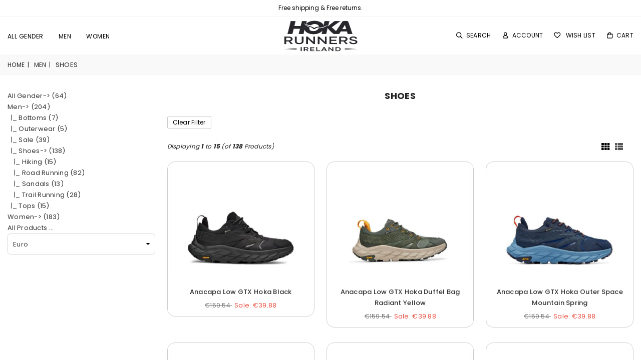

--- FILE ---
content_type: text/html; charset=utf-8
request_url: https://www.hokarunnersireland.com/shoes-c-15_16/
body_size: 7442
content:
<!DOCTYPE html>
<html dir="ltr" lang="en">
  <head>
  <meta charset="utf-8">
  <title>Shoes : Outerwear Running and Accessories - Hoka Ireland, Select road & trail running in Hoka Runners Ireland.</title>
  <meta content="initial-scale=1.0, minimum-scale=1.0, maximum-scale=2.0, user-scalable=no, width=device-width" name="viewport">
  <meta name="keywords" content="Women All Gender Men hoka runners ireland, hoka women, hoka running, hoka ireland, hoka hiking, hoka race, hoka spikes, hoka sandals, hoka outerwear, hoka sale Shoes" />
  <meta name="description" content="Outerwear Running and Accessories - Hoka Ireland : Shoes - Women All Gender Men hoka runners ireland, hoka women, hoka running, hoka ireland, hoka hiking, hoka race, hoka spikes, hoka sandals, hoka outerwear, hoka sale" />
  <meta name="author" content="hokarunnersireland.com" />
  <meta name="generator" content="hokarunnersireland.com" />

  <meta name="viewport" content="width=device-width, initial-scale=1, user-scalable=yes"/>



  <base href="https://www.hokarunnersireland.com/" />
  <link rel="canonical" href="https://www.hokarunnersireland.com/shoes-c-15_16/" />
  <link rel="alternate" hreflang="en-IE" href="https://www.hokarunnersireland.com/shoes-c-15_16/" />
<link href="https://fonts.googleapis.com/icon?family=Material+Icons" rel="stylesheet">



<link rel="stylesheet" type="text/css" href="includes/templates/hokarunnersireland/css/style_plugins.css" />
<link rel="stylesheet" type="text/css" href="includes/templates/hokarunnersireland/css/style_zo.css" />
<link rel="stylesheet" type="text/css" href="includes/templates/hokarunnersireland/css/style_zp.css" />
<link rel="stylesheet" type="text/css" href="includes/templates/hokarunnersireland/css/stylesheet.css" />



</head>


<body id="indexBody">

<!-- Page Loader -->
<!-- <div id="YpAWLtCAkK"><img src="images/loader.gif" alt="Loading..." /></div> -->
        <!-- End Page Loader -->

<div id="XftSuuvX" class="MvVwDoHpSPB">


<div class="top-bar">
    <div class="container">
        <div class="scrollBar">
            <div class="notices col-12 d-flex align-items-center justify-content-center">
                <div class="notice">Free shipping & Free returns.</div>
            </div>
        </div>
    </div>
</div>

<!--Header-->
<header id="header" class="header VsDxaHNfo">
    <div class="container-none p-0">
        <div class="header-into d-flex">
            <div class="col-4 col-lg-5 align-self-center justify-content-start d-flex">
                <!--Mobile Toggle-->
                <button type="button" class="btn--link site-header__menu js-mobile-nav-toggle mobile-nav--open d-lg-none d-flex align-items-center ps-0">
                    <i class="icon an an-times-l"></i><i class="icon an an-bars-l"></i>
                </button>

                <!--Main Navigation Desktop-->
                <nav class="grid__item s-none" id="tVtQDdgK">
                    <ul id="siteNav" class="site-nav medium left hidearrow"><li class="lvl1 parent qCatysvm">
<a class="site-nav" href="https://www.hokarunnersireland.com/all-gender-c-5/">All Gender<i class="an an-angle-down-l"></i></a><div class="qCatysvm style4"> <div class="row"><div class="lvl-1 col-md-3 col-lg-3">
<a class="site-nav lvl-1 menu-title" href="https://www.hokarunnersireland.com/apparel-accessories-c-5_10/">Apparel & Accessories</a></div><div class="lvl-1 col-md-3 col-lg-3">
<a class="site-nav lvl-1 menu-title" href="https://www.hokarunnersireland.com/footwear-c-5_12/">Footwear</a></div><div class="lvl-1 col-md-3 col-lg-3">
<a class="site-nav lvl-1 menu-title" href="https://www.hokarunnersireland.com/sale-c-5_14/">Sale</a></div><div class="lvl-1 col-md-3 col-lg-3">
<a class="site-nav lvl-1 menu-title" href="https://www.hokarunnersireland.com/shoes-c-5_6/">Shoes</a><ul class="subLinks"><li>
<a class="site-nav lvl-2" href="https://www.hokarunnersireland.com/hiking-c-5_6_7/">Hiking</a></li><li>
<a class="site-nav lvl-2" href="https://www.hokarunnersireland.com/sandals-c-5_6_8/">Sandals</a></li></ul></div></div></div></li><li class="lvl1 parent qCatysvm">
<a class="site-nav" href="https://www.hokarunnersireland.com/men-c-15/">Men<i class="an an-angle-down-l"></i></a><div class="qCatysvm style4"> <div class="row"><div class="lvl-1 col-md-3 col-lg-3">
<a class="site-nav lvl-1 menu-title" href="https://www.hokarunnersireland.com/bottoms-c-15_25/">Bottoms</a></div><div class="lvl-1 col-md-3 col-lg-3">
<a class="site-nav lvl-1 menu-title" href="https://www.hokarunnersireland.com/outerwear-c-15_27/">Outerwear</a></div><div class="lvl-1 col-md-3 col-lg-3">
<a class="site-nav lvl-1 menu-title" href="https://www.hokarunnersireland.com/sale-c-15_21/">Sale</a></div><div class="lvl-1 col-md-3 col-lg-3">
<a class="site-nav lvl-1 menu-title" href="https://www.hokarunnersireland.com/shoes-c-15_16/">Shoes</a><ul class="subLinks"><li>
<a class="site-nav lvl-2" href="https://www.hokarunnersireland.com/hiking-c-15_16_19/">Hiking</a></li><li>
<a class="site-nav lvl-2" href="https://www.hokarunnersireland.com/road-running-c-15_16_17/">Road Running</a></li><li>
<a class="site-nav lvl-2" href="https://www.hokarunnersireland.com/sandals-c-15_16_20/">Sandals</a></li><li>
<a class="site-nav lvl-2" href="https://www.hokarunnersireland.com/trail-running-c-15_16_18/">Trail Running</a></li></ul></div><div class="lvl-1 col-md-3 col-lg-3">
<a class="site-nav lvl-1 menu-title" href="https://www.hokarunnersireland.com/tops-c-15_26/">Tops</a></div></div></div></li><li class="lvl1 parent qCatysvm">
<a class="site-nav" href="https://www.hokarunnersireland.com/women-c-1/">Women<i class="an an-angle-down-l"></i></a><div class="qCatysvm style4"> <div class="row"><div class="lvl-1 col-md-3 col-lg-3">
<a class="site-nav lvl-1 menu-title" href="https://www.hokarunnersireland.com/bottoms-c-1_23/">Bottoms</a></div><div class="lvl-1 col-md-3 col-lg-3">
<a class="site-nav lvl-1 menu-title" href="https://www.hokarunnersireland.com/outerwear-c-1_24/">Outerwear</a></div><div class="lvl-1 col-md-3 col-lg-3">
<a class="site-nav lvl-1 menu-title" href="https://www.hokarunnersireland.com/sale-c-1_13/">Sale</a></div><div class="lvl-1 col-md-3 col-lg-3">
<a class="site-nav lvl-1 menu-title" href="https://www.hokarunnersireland.com/shoes-c-1_2/">Shoes</a><ul class="subLinks"><li>
<a class="site-nav lvl-2" href="https://www.hokarunnersireland.com/hiking-c-1_2_9/">Hiking</a></li><li>
<a class="site-nav lvl-2" href="https://www.hokarunnersireland.com/road-running-c-1_2_3/">Road Running</a></li><li>
<a class="site-nav lvl-2" href="https://www.hokarunnersireland.com/sandals-c-1_2_11/">Sandals</a></li><li>
<a class="site-nav lvl-2" href="https://www.hokarunnersireland.com/trail-running-c-1_2_4/">Trail Running</a></li></ul></div><div class="lvl-1 col-md-3 col-lg-3">
<a class="site-nav lvl-1 menu-title" href="https://www.hokarunnersireland.com/tops-c-1_22/">Tops</a></div></div></div></li></ul>                </nav>

            </div>

            <div class="col-4 col-lg-2 align-self-center justify-content-center d-flex">



                <!--Logo / Menu Toggle-->
                <div class="logo align-self-center">
                    <a href="https://www.hokarunnersireland.com/"><img src="includes/templates/hokarunnersireland/images/logo.png" alt="hokarunnersireland.com" title="hokarunnersireland.com" width="204" height="128" class="logo-img" /><span class="logo-txt d-none">hokarunnersireland.com</span></a>                </div>


            </div>


            <div class="col-4 col-lg-5 align-self-center justify-content-end d-flex">


                <!--Search-->
                <div class="site-search iconset"><i class="icon an an-search-l"></i><span class="icon-label">Search</span></div>

                <!--UserLink-->
                <div class="user-link iconset s-none">
                    <i class="icon an an-user-2"></i><span class="icon-label">Account</span>
                    <div id="userLinks">
                        <ul class="user-links">
                                                                <li><a href="https://www.hokarunnersireland.com/index.php?main_page=login">Log In</a></li>
                                                        </ul>
                    </div>
                </div>

                <!--Wishlist-->
                <div class="wishlist-link iconset s-none"><a href="https://www.hokarunnersireland.com/index.php?main_page=wishlist"><i class="icon an an-heart-l"></i>
                                <span class="icon-label">Wish List</span></a></div>


                <!--Minicart Drawer-->
                <div class="header-cart iconset pe-0">
                    <a href="#" class="site-header__cart btn-minicart" data-bs-toggle="modal" data-bs-target="#pyqzYNFENtc">
                        <i class="icon an an-cart-l"></i><span class="site-cart-count counter ai-none">0</span><span class="icon-label">Cart</span>
                    </a>
                </div>


                <!--Setting Dropdown-->
                <div class="setting-link iconset ai-none"><i class="icon an an-right-bar-s"></i><span class="tooltip-label">Settings</span></div>
                <div id="yFowgDXaLBs">
                    <div class="currency-picker">
                        <span class="ttl">Select Currency</span>
                        <ul id="currencies" class="cnrLangList">
                            &nbsp;&nbsp;<li><a href="https://www.hokarunnersireland.com/shoes-c-15_16/?currency=USD">USD</a></li><li class="selected"><a class="active" href="https://www.hokarunnersireland.com/shoes-c-15_16/?currency=EUR">EUR</a></li><li><a href="https://www.hokarunnersireland.com/shoes-c-15_16/?currency=GBP">GBP</a></li><li><a href="https://www.hokarunnersireland.com/shoes-c-15_16/?currency=CAD">CAD</a></li><li><a href="https://www.hokarunnersireland.com/shoes-c-15_16/?currency=AUD">AUD</a></li>                        </ul>
                    </div>
                </div>


            </div>
        </div>
    </div>
    <!--Search Popup-->
    <div id="AQxTzZzW" class="search-drawer">
        <div class="container">
            <span class="closeSearch an an-times-l"></span>
            <form name="quick_find_header" action="https://www.hokarunnersireland.com/index.php?main_page=advanced_search_result" method="get" id="header-search" class="form minisearch"><input type="hidden" name="main_page" value="advanced_search_result" /><input type="hidden" name="search_in_description" value="1" />                <label class="label"><span>Search</span></label>
                <div class="control">
                    <div class="searchField">
                        <div class="input-box">
                            <button type="submit" title="Search" class="action search"><i class="icon an an-search-l"></i></button>
                            <input type="text" name="keyword" value="" placeholder="Enter search keywords here" class="input-text">
                        </div>
                    </div>
                </div>
            </form>
        </div>
    </div>
</header>
<!--End Header-->

<!--Mobile Menu-->
<div class="XdpVb" role="navigation">
    <div class="eFgwZ"><i class="icon an an-times-l pull-right"></i></div>
    <ul id="kDZoJh" class="mobile-nav"><li class="lvl1 parent qCatysvm">
<a href="https://www.hokarunnersireland.com/all-gender-c-5/">All Gender<i class="an an-plus-l"></i></a><ul><li>
<a class="site-nav" href="https://www.hokarunnersireland.com/apparel-accessories-c-5_10/">Apparel & Accessories</a></li><li>
<a class="site-nav" href="https://www.hokarunnersireland.com/footwear-c-5_12/">Footwear</a></li><li>
<a class="site-nav" href="https://www.hokarunnersireland.com/sale-c-5_14/">Sale</a></li><li>
<a class="site-nav" href="https://www.hokarunnersireland.com/shoes-c-5_6/">Shoes<i class="an an-plus-l"></i></a><ul><li>
<a class="site-nav" href="https://www.hokarunnersireland.com/hiking-c-5_6_7/">Hiking</a></li><li>
<a class="site-nav" href="https://www.hokarunnersireland.com/sandals-c-5_6_8/">Sandals</a></li></ul></li></ul></li><li class="lvl1 parent qCatysvm">
<a href="https://www.hokarunnersireland.com/men-c-15/">Men<i class="an an-plus-l"></i></a><ul><li>
<a class="site-nav" href="https://www.hokarunnersireland.com/bottoms-c-15_25/">Bottoms</a></li><li>
<a class="site-nav" href="https://www.hokarunnersireland.com/outerwear-c-15_27/">Outerwear</a></li><li>
<a class="site-nav" href="https://www.hokarunnersireland.com/sale-c-15_21/">Sale</a></li><li>
<a class="site-nav" href="https://www.hokarunnersireland.com/shoes-c-15_16/">Shoes<i class="an an-plus-l"></i></a><ul><li>
<a class="site-nav" href="https://www.hokarunnersireland.com/hiking-c-15_16_19/">Hiking</a></li><li>
<a class="site-nav" href="https://www.hokarunnersireland.com/road-running-c-15_16_17/">Road Running</a></li><li>
<a class="site-nav" href="https://www.hokarunnersireland.com/sandals-c-15_16_20/">Sandals</a></li><li>
<a class="site-nav" href="https://www.hokarunnersireland.com/trail-running-c-15_16_18/">Trail Running</a></li></ul></li><li>
<a class="site-nav" href="https://www.hokarunnersireland.com/tops-c-15_26/">Tops</a></li></ul></li><li class="lvl1 parent qCatysvm">
<a href="https://www.hokarunnersireland.com/women-c-1/">Women<i class="an an-plus-l"></i></a><ul><li>
<a class="site-nav" href="https://www.hokarunnersireland.com/bottoms-c-1_23/">Bottoms</a></li><li>
<a class="site-nav" href="https://www.hokarunnersireland.com/outerwear-c-1_24/">Outerwear</a></li><li>
<a class="site-nav" href="https://www.hokarunnersireland.com/sale-c-1_13/">Sale</a></li><li>
<a class="site-nav" href="https://www.hokarunnersireland.com/shoes-c-1_2/">Shoes<i class="an an-plus-l"></i></a><ul><li>
<a class="site-nav" href="https://www.hokarunnersireland.com/hiking-c-1_2_9/">Hiking</a></li><li>
<a class="site-nav" href="https://www.hokarunnersireland.com/road-running-c-1_2_3/">Road Running</a></li><li>
<a class="site-nav" href="https://www.hokarunnersireland.com/sandals-c-1_2_11/">Sandals</a></li><li>
<a class="site-nav" href="https://www.hokarunnersireland.com/trail-running-c-1_2_4/">Trail Running</a></li></ul></li><li>
<a class="site-nav" href="https://www.hokarunnersireland.com/tops-c-1_22/">Tops</a></li></ul></li><li class="acLink"></li><li class="lvl1 bottom-link"><a href="https://www.hokarunnersireland.com/index.php?main_page=login">Log In</a></li><li class="lvl1 bottom-link"><a href="https://www.hokarunnersireland.com/index.php?main_page=create_account">register</a></li><li class="lvl1 bottom-link"><a href="https://www.hokarunnersireland.com/index.php?main_page=wishlist">Wish List</a></li></ul></div>
<!--End Mobile Menu-->
<!--Body Container-->
<div id="page-content">
<!-- bof upload alerts -->
<!-- eof upload alerts -->

<!--Breadcrumbs-->
    <div class="OWNQj text-uppercase">
       <div class="container">
           <div class="yjZARQezF">  <a href="https://www.hokarunnersireland.com/">Home</a><span>|</span>
  <a href="https://www.hokarunnersireland.com/men-c-15/">Men</a><span>|</span>
Shoes
</div>
      </div>
    </div>
<!--End Breadcrumbs-->

<div class="container">
    <div class="row">

<!--Sidebar-->
  <div class="col-12 col-sm-12 col-md-12 col-lg-3 sidebar sidebar-border filterbar">
  <div class="closeFilter d-block d-lg-none"><i class="icon icon an an-times-r"></i></div>

<div id="categoriesContent" class="sideBoxContent"><ul class="list-links">
<li><a class="category-top" href="https://www.hokarunnersireland.com/all-gender-c-5/">All Gender-&gt;<span class="forward cat-count">&nbsp;(64)</span></a></li>
<li><a class="category-top" href="https://www.hokarunnersireland.com/men-c-15/"><span class="category-subs-parent">Men</span>-&gt;<span class="forward cat-count">&nbsp;(204)</span></a></li>
<li><a class="category-products" href="https://www.hokarunnersireland.com/bottoms-c-15_25/">&nbsp;&nbsp;|_&nbsp;Bottoms<span class="forward cat-count">&nbsp;(7)</span></a></li>
<li><a class="category-products" href="https://www.hokarunnersireland.com/outerwear-c-15_27/">&nbsp;&nbsp;|_&nbsp;Outerwear<span class="forward cat-count">&nbsp;(5)</span></a></li>
<li><a class="category-products" href="https://www.hokarunnersireland.com/sale-c-15_21/">&nbsp;&nbsp;|_&nbsp;Sale<span class="forward cat-count">&nbsp;(39)</span></a></li>
<li><a class="category-subs" href="https://www.hokarunnersireland.com/shoes-c-15_16/"><span class="category-subs-parent">&nbsp;&nbsp;|_&nbsp;Shoes</span>-&gt;<span class="forward cat-count">&nbsp;(138)</span></a></li>
<li><a class="category-products" href="https://www.hokarunnersireland.com/hiking-c-15_16_19/">&nbsp;&nbsp;&nbsp;&nbsp;|_&nbsp;Hiking<span class="forward cat-count">&nbsp;(15)</span></a></li>
<li><a class="category-products" href="https://www.hokarunnersireland.com/road-running-c-15_16_17/">&nbsp;&nbsp;&nbsp;&nbsp;|_&nbsp;Road Running<span class="forward cat-count">&nbsp;(82)</span></a></li>
<li><a class="category-products" href="https://www.hokarunnersireland.com/sandals-c-15_16_20/">&nbsp;&nbsp;&nbsp;&nbsp;|_&nbsp;Sandals<span class="forward cat-count">&nbsp;(13)</span></a></li>
<li><a class="category-products" href="https://www.hokarunnersireland.com/trail-running-c-15_16_18/">&nbsp;&nbsp;&nbsp;&nbsp;|_&nbsp;Trail Running<span class="forward cat-count">&nbsp;(28)</span></a></li>
<li><a class="category-products" href="https://www.hokarunnersireland.com/tops-c-15_26/">&nbsp;&nbsp;|_&nbsp;Tops<span class="forward cat-count">&nbsp;(15)</span></a></li>
<li><a class="category-top" href="https://www.hokarunnersireland.com/women-c-1/">Women-&gt;<span class="forward cat-count">&nbsp;(183)</span></a></li>

<li><a class="category-links" href="https://www.hokarunnersireland.com/products_all.html">All Products ...</a></li>
</ul></div>


<div id="currenciesContent" class="sideBoxContent centeredContent"><form name="currencies_form" action="https://www.hokarunnersireland.com/" method="get"><select rel="dropdown" id="select-currency" name="currency" onchange="this.form.submit();">
  <option value="USD">US Dollar</option>
  <option value="EUR" selected="selected">Euro</option>
  <option value="GBP">GB Pound</option>
  <option value="CAD">Canadian Dollar</option>
  <option value="AUD">Australian Dollar</option>
</select>
<input type="hidden" name="main_page" value="index" /><input type="hidden" name="cPath" value="15_16" /></form></div>


  </div>
<!--End Sidebar-->

<!--Main Content-->
<div class="col-12 col-sm-12 col-md-12 col-lg-9 main-col">
<div class="page-title">
  <h1>Shoes</h1>
</div>
<!--Active Filters-->
<ul class="active-filters d-flex flex-wrap align-items-center m-0 list-unstyled">
  <li><a href="https://www.hokarunnersireland.com/shoes-c-15_16/">Clear Filter</a></li>
  </ul>
<!--End Active Filters-->




<!--Toolbar-->
<div class="toolbar">
  <div class="filters-toolbar-wrapper">
    <ul class="list-unstyled d-flex align-items-center">
      <li class="product-count d-flex align-items-center">
        <button type="button" class="btn btn-filter an an-slider-3 d-inline-flex d-lg-none me-2 me-sm-3"><span class="hidden">Filter</span></button>
        <div class="filters-toolbar__item">
          <span class="filters-toolbar__product-count d-none d-sm-block">Displaying <strong>1</strong> to <strong>15</strong> (of <strong>138</strong> Products)</span>
        </div>
      </li>
      <li class="collection-view ms-sm-auto">
        <div class="filters-toolbar__item collection-view-as d-flex align-items-center me-3">
          <a href="javascript:void(0)" class="change-view prd-grid change-view--active"><i class="icon an an-th" aria-hidden="true"></i><span class="tooltip-label">Grid View</span></a>
          <a href="javascript:void(0)" class="change-view prd-list"><i class="icon an an-th-list" aria-hidden="true"></i><span class="tooltip-label">List View</span></a>
        </div>
      </li>
    </ul>
  </div>
</div>
<!--End Toolbar-->

<!--Product Grid-->
<div class="YBLEf grid--view-items prd-grid">
  <div class="row">


<div class="col-6 col-sm-6 col-md-4 col-lg-4 item">
<div class="list-item">
    <div class="qYqXxLfKxGw"><a class="LkownbdkNa" href="https://www.hokarunnersireland.com/shoes-c-15_16/anacapa-low-gtx-hoka-black-p-266.html"><img src="images/picimages/dwc63742a9/images/transparent/Anacapa-Low-GTX-Hoka-Black.jpg" alt="Anacapa Low GTX Hoka Black" title="Anacapa Low GTX Hoka Black" width="99" height="80" class="primary blur-up lazyloaded" />
</a><div class="button-set style0 d-none d-md-block">

          <ul>

              <!--Cart Button-->

              <li><a class="btn-icon btn cartIcon pro-addtocart-popup" href="https://www.hokarunnersireland.com/shoes-c-15_16/?sort=20a&amp;action=buy_now&amp;products_id=266"><i class="icon an an-cart-l"></i> <span class="tooltip-label top">Add to Cart</span></a></li>

              <!--End Cart Button-->

              <!--Wishlist Button-->

              <li><a class="btn-icon wishlist add-to-wishlist" href="https://www.hokarunnersireland.com/index.php?main_page=wishlist&amp;cPath=15_16&amp;sort=20a&amp;action=wishlist_add_product&amp;products_id=266"><i class="icon an an-heart-l"></i> <span class="tooltip-label top">Add to Wishlist</span></a></li>

              <!--End Wishlist Button-->

          </ul>

            </div></div>
    <div class="GUHnFU text-center"><div class="svFohFpG">

            <a href="https://www.hokarunnersireland.com/shoes-c-15_16/anacapa-low-gtx-hoka-black-p-266.html">Anacapa Low GTX Hoka Black</a>

            </div>

            <div class="product-price"><span class="old-price">&euro;159.54 </span><span class="price">Sale:&nbsp;&euro;39.88</span></div>

            <p class="hidden sort-desc"Feels like a shoe, wanders like a boot. A day hiker designed with responsible manufacturing in mind, the Anacapa Low GTX is a low-profile take on the...</p><div class="button-action d-flex"><div class="addtocart-btn">

            <form class="addtocart" action="#" method="post">

          <a class="btn pro-addtocart-popup" href="https://www.hokarunnersireland.com/shoes-c-15_16/?sort=20a&amp;action=buy_now&amp;products_id=266"><i class="icon hidden an an-cart-l"></i>Add to Cart</a>

            </form>

        </div>

        <div class="wishlist-btn">

            <a class="btn btn-icon wishlist add-to-wishlist" href="https://www.hokarunnersireland.com/index.php?main_page=wishlist&amp;cPath=15_16&amp;sort=20a&amp;action=wishlist_add_product&amp;products_id=266"><i class="icon an an-heart-l"></i> <span class="tooltip-label top">Add to Wish List</span></a>

        </div></div></div>
    <div ></div>
</div>
</div>
<div class="col-6 col-sm-6 col-md-4 col-lg-4 item">
<div class="list-item">
    <div class="qYqXxLfKxGw"><a class="LkownbdkNa" href="https://www.hokarunnersireland.com/shoes-c-15_16/anacapa-low-gtx-hoka-duffel-bag-radiant-yellow-p-268.html"><img src="images/picimages/dwcab7b4ec/images/transparent/Anacapa-Low-GTX-Hoka-Duffel-Bag-Radiant-Yellow.jpg" alt="Anacapa Low GTX Hoka Duffel Bag Radiant Yellow" title="Anacapa Low GTX Hoka Duffel Bag Radiant Yellow" width="99" height="80" class="primary blur-up lazyloaded" />
</a><div class="button-set style0 d-none d-md-block">

          <ul>

              <!--Cart Button-->

              <li><a class="btn-icon btn cartIcon pro-addtocart-popup" href="https://www.hokarunnersireland.com/shoes-c-15_16/?sort=20a&amp;action=buy_now&amp;products_id=268"><i class="icon an an-cart-l"></i> <span class="tooltip-label top">Add to Cart</span></a></li>

              <!--End Cart Button-->

              <!--Wishlist Button-->

              <li><a class="btn-icon wishlist add-to-wishlist" href="https://www.hokarunnersireland.com/index.php?main_page=wishlist&amp;cPath=15_16&amp;sort=20a&amp;action=wishlist_add_product&amp;products_id=268"><i class="icon an an-heart-l"></i> <span class="tooltip-label top">Add to Wishlist</span></a></li>

              <!--End Wishlist Button-->

          </ul>

            </div></div>
    <div class="GUHnFU text-center"><div class="svFohFpG">

            <a href="https://www.hokarunnersireland.com/shoes-c-15_16/anacapa-low-gtx-hoka-duffel-bag-radiant-yellow-p-268.html">Anacapa Low GTX Hoka Duffel Bag Radiant Yellow</a>

            </div>

            <div class="product-price"><span class="old-price">&euro;159.54 </span><span class="price">Sale:&nbsp;&euro;39.88</span></div>

            <p class="hidden sort-desc"Feels like a shoe, wanders like a boot. A day hiker designed with responsible manufacturing in mind, the Anacapa Low GTX is a low-profile take on the...</p><div class="button-action d-flex"><div class="addtocart-btn">

            <form class="addtocart" action="#" method="post">

          <a class="btn pro-addtocart-popup" href="https://www.hokarunnersireland.com/shoes-c-15_16/?sort=20a&amp;action=buy_now&amp;products_id=268"><i class="icon hidden an an-cart-l"></i>Add to Cart</a>

            </form>

        </div>

        <div class="wishlist-btn">

            <a class="btn btn-icon wishlist add-to-wishlist" href="https://www.hokarunnersireland.com/index.php?main_page=wishlist&amp;cPath=15_16&amp;sort=20a&amp;action=wishlist_add_product&amp;products_id=268"><i class="icon an an-heart-l"></i> <span class="tooltip-label top">Add to Wish List</span></a>

        </div></div></div>
    <div ></div>
</div>
</div>
<div class="col-6 col-sm-6 col-md-4 col-lg-4 item">
<div class="list-item">
    <div class="qYqXxLfKxGw"><a class="LkownbdkNa" href="https://www.hokarunnersireland.com/shoes-c-15_16/anacapa-low-gtx-hoka-outer-space-mountain-spring-p-264.html"><img src="images/picimages/dw5fb9631a/images/transparent/Anacapa-Low-GTX-Hoka-Outer-Space-Mountain-Spring.jpg" alt="Anacapa Low GTX Hoka Outer Space Mountain Spring" title="Anacapa Low GTX Hoka Outer Space Mountain Spring" width="99" height="80" class="primary blur-up lazyloaded" />
</a><div class="button-set style0 d-none d-md-block">

          <ul>

              <!--Cart Button-->

              <li><a class="btn-icon btn cartIcon pro-addtocart-popup" href="https://www.hokarunnersireland.com/shoes-c-15_16/?sort=20a&amp;action=buy_now&amp;products_id=264"><i class="icon an an-cart-l"></i> <span class="tooltip-label top">Add to Cart</span></a></li>

              <!--End Cart Button-->

              <!--Wishlist Button-->

              <li><a class="btn-icon wishlist add-to-wishlist" href="https://www.hokarunnersireland.com/index.php?main_page=wishlist&amp;cPath=15_16&amp;sort=20a&amp;action=wishlist_add_product&amp;products_id=264"><i class="icon an an-heart-l"></i> <span class="tooltip-label top">Add to Wishlist</span></a></li>

              <!--End Wishlist Button-->

          </ul>

            </div></div>
    <div class="GUHnFU text-center"><div class="svFohFpG">

            <a href="https://www.hokarunnersireland.com/shoes-c-15_16/anacapa-low-gtx-hoka-outer-space-mountain-spring-p-264.html">Anacapa Low GTX Hoka Outer Space Mountain Spring</a>

            </div>

            <div class="product-price"><span class="old-price">&euro;159.54 </span><span class="price">Sale:&nbsp;&euro;39.88</span></div>

            <p class="hidden sort-desc"Feels like a shoe, wanders like a boot. A day hiker designed with responsible manufacturing in mind, the Anacapa Low GTX is a low-profile take on the...</p><div class="button-action d-flex"><div class="addtocart-btn">

            <form class="addtocart" action="#" method="post">

          <a class="btn pro-addtocart-popup" href="https://www.hokarunnersireland.com/shoes-c-15_16/?sort=20a&amp;action=buy_now&amp;products_id=264"><i class="icon hidden an an-cart-l"></i>Add to Cart</a>

            </form>

        </div>

        <div class="wishlist-btn">

            <a class="btn btn-icon wishlist add-to-wishlist" href="https://www.hokarunnersireland.com/index.php?main_page=wishlist&amp;cPath=15_16&amp;sort=20a&amp;action=wishlist_add_product&amp;products_id=264"><i class="icon an an-heart-l"></i> <span class="tooltip-label top">Add to Wish List</span></a>

        </div></div></div>
    <div ></div>
</div>
</div>
<div class="col-6 col-sm-6 col-md-4 col-lg-4 item">
<div class="list-item">
    <div class="qYqXxLfKxGw"><a class="LkownbdkNa" href="https://www.hokarunnersireland.com/shoes-c-15_16/anacapa-mid-gtx-hoka-baked-clay-sun-baked-p-278.html"><img src="images/picimages/dw969cfd99/images/transparent/Anacapa-Mid-GTX-Hoka-Baked-Clay-Sun-Baked.jpg" alt="Anacapa Mid GTX Hoka Baked Clay Sun Baked" title="Anacapa Mid GTX Hoka Baked Clay Sun Baked" width="99" height="80" class="primary blur-up lazyloaded" />
</a><div class="button-set style0 d-none d-md-block">

          <ul>

              <!--Cart Button-->

              <li><a class="btn-icon btn cartIcon pro-addtocart-popup" href="https://www.hokarunnersireland.com/shoes-c-15_16/?sort=20a&amp;action=buy_now&amp;products_id=278"><i class="icon an an-cart-l"></i> <span class="tooltip-label top">Add to Cart</span></a></li>

              <!--End Cart Button-->

              <!--Wishlist Button-->

              <li><a class="btn-icon wishlist add-to-wishlist" href="https://www.hokarunnersireland.com/index.php?main_page=wishlist&amp;cPath=15_16&amp;sort=20a&amp;action=wishlist_add_product&amp;products_id=278"><i class="icon an an-heart-l"></i> <span class="tooltip-label top">Add to Wishlist</span></a></li>

              <!--End Wishlist Button-->

          </ul>

            </div></div>
    <div class="GUHnFU text-center"><div class="svFohFpG">

            <a href="https://www.hokarunnersireland.com/shoes-c-15_16/anacapa-mid-gtx-hoka-baked-clay-sun-baked-p-278.html">Anacapa Mid GTX Hoka Baked Clay Sun Baked</a>

            </div>

            <div class="product-price"><span class="old-price">&euro;173.61 </span><span class="price">Sale:&nbsp;&euro;43.40</span></div>

            <p class="hidden sort-desc"Feels like a shoe, wanders like a boot. A day hiker designed with responsible manufacturing in mind, the Anacapa MID GTX is a gateway to the great...</p><div class="button-action d-flex"><div class="addtocart-btn">

            <form class="addtocart" action="#" method="post">

          <a class="btn pro-addtocart-popup" href="https://www.hokarunnersireland.com/shoes-c-15_16/?sort=20a&amp;action=buy_now&amp;products_id=278"><i class="icon hidden an an-cart-l"></i>Add to Cart</a>

            </form>

        </div>

        <div class="wishlist-btn">

            <a class="btn btn-icon wishlist add-to-wishlist" href="https://www.hokarunnersireland.com/index.php?main_page=wishlist&amp;cPath=15_16&amp;sort=20a&amp;action=wishlist_add_product&amp;products_id=278"><i class="icon an an-heart-l"></i> <span class="tooltip-label top">Add to Wish List</span></a>

        </div></div></div>
    <div ></div>
</div>
</div>
<div class="col-6 col-sm-6 col-md-4 col-lg-4 item">
<div class="list-item">
    <div class="qYqXxLfKxGw"><a class="LkownbdkNa" href="https://www.hokarunnersireland.com/shoes-c-15_16/anacapa-mid-gtx-hoka-black-p-282.html"><img src="images/picimages/dw65075e01/images/transparent/Anacapa-Mid-GTX-Hoka-Black.jpg" alt="Anacapa Mid GTX Hoka Black" title="Anacapa Mid GTX Hoka Black" width="99" height="80" class="primary blur-up lazyloaded" />
</a><div class="button-set style0 d-none d-md-block">

          <ul>

              <!--Cart Button-->

              <li><a class="btn-icon btn cartIcon pro-addtocart-popup" href="https://www.hokarunnersireland.com/shoes-c-15_16/?sort=20a&amp;action=buy_now&amp;products_id=282"><i class="icon an an-cart-l"></i> <span class="tooltip-label top">Add to Cart</span></a></li>

              <!--End Cart Button-->

              <!--Wishlist Button-->

              <li><a class="btn-icon wishlist add-to-wishlist" href="https://www.hokarunnersireland.com/index.php?main_page=wishlist&amp;cPath=15_16&amp;sort=20a&amp;action=wishlist_add_product&amp;products_id=282"><i class="icon an an-heart-l"></i> <span class="tooltip-label top">Add to Wishlist</span></a></li>

              <!--End Wishlist Button-->

          </ul>

            </div></div>
    <div class="GUHnFU text-center"><div class="svFohFpG">

            <a href="https://www.hokarunnersireland.com/shoes-c-15_16/anacapa-mid-gtx-hoka-black-p-282.html">Anacapa Mid GTX Hoka Black</a>

            </div>

            <div class="product-price"><span class="old-price">&euro;173.61 </span><span class="price">Sale:&nbsp;&euro;43.40</span></div>

            <p class="hidden sort-desc"Feels like a shoe, wanders like a boot. A day hiker designed with responsible manufacturing in mind, the Anacapa MID GTX is a gateway to the great...</p><div class="button-action d-flex"><div class="addtocart-btn">

            <form class="addtocart" action="#" method="post">

          <a class="btn pro-addtocart-popup" href="https://www.hokarunnersireland.com/shoes-c-15_16/?sort=20a&amp;action=buy_now&amp;products_id=282"><i class="icon hidden an an-cart-l"></i>Add to Cart</a>

            </form>

        </div>

        <div class="wishlist-btn">

            <a class="btn btn-icon wishlist add-to-wishlist" href="https://www.hokarunnersireland.com/index.php?main_page=wishlist&amp;cPath=15_16&amp;sort=20a&amp;action=wishlist_add_product&amp;products_id=282"><i class="icon an an-heart-l"></i> <span class="tooltip-label top">Add to Wish List</span></a>

        </div></div></div>
    <div ></div>
</div>
</div>
<div class="col-6 col-sm-6 col-md-4 col-lg-4 item">
<div class="list-item">
    <div class="qYqXxLfKxGw"><a class="LkownbdkNa" href="https://www.hokarunnersireland.com/shoes-c-15_16/anacapa-mid-gtx-hoka-real-teal-outer-space-p-280.html"><img src="images/picimages/dw78f3be8b/images/transparent/Anacapa-Mid-GTX-Hoka-Real-Teal-Outer-Space.jpg" alt="Anacapa Mid GTX Hoka Real Teal Outer Space" title="Anacapa Mid GTX Hoka Real Teal Outer Space" width="99" height="80" class="primary blur-up lazyloaded" />
</a><div class="button-set style0 d-none d-md-block">

          <ul>

              <!--Cart Button-->

              <li><a class="btn-icon btn cartIcon pro-addtocart-popup" href="https://www.hokarunnersireland.com/shoes-c-15_16/?sort=20a&amp;action=buy_now&amp;products_id=280"><i class="icon an an-cart-l"></i> <span class="tooltip-label top">Add to Cart</span></a></li>

              <!--End Cart Button-->

              <!--Wishlist Button-->

              <li><a class="btn-icon wishlist add-to-wishlist" href="https://www.hokarunnersireland.com/index.php?main_page=wishlist&amp;cPath=15_16&amp;sort=20a&amp;action=wishlist_add_product&amp;products_id=280"><i class="icon an an-heart-l"></i> <span class="tooltip-label top">Add to Wishlist</span></a></li>

              <!--End Wishlist Button-->

          </ul>

            </div></div>
    <div class="GUHnFU text-center"><div class="svFohFpG">

            <a href="https://www.hokarunnersireland.com/shoes-c-15_16/anacapa-mid-gtx-hoka-real-teal-outer-space-p-280.html">Anacapa Mid GTX Hoka Real Teal Outer Space</a>

            </div>

            <div class="product-price"><span class="old-price">&euro;173.61 </span><span class="price">Sale:&nbsp;&euro;43.40</span></div>

            <p class="hidden sort-desc"Feels like a shoe, wanders like a boot. A day hiker designed with responsible manufacturing in mind, the Anacapa MID GTX is a gateway to the great...</p><div class="button-action d-flex"><div class="addtocart-btn">

            <form class="addtocart" action="#" method="post">

          <a class="btn pro-addtocart-popup" href="https://www.hokarunnersireland.com/shoes-c-15_16/?sort=20a&amp;action=buy_now&amp;products_id=280"><i class="icon hidden an an-cart-l"></i>Add to Cart</a>

            </form>

        </div>

        <div class="wishlist-btn">

            <a class="btn btn-icon wishlist add-to-wishlist" href="https://www.hokarunnersireland.com/index.php?main_page=wishlist&amp;cPath=15_16&amp;sort=20a&amp;action=wishlist_add_product&amp;products_id=280"><i class="icon an an-heart-l"></i> <span class="tooltip-label top">Add to Wish List</span></a>

        </div></div></div>
    <div ></div>
</div>
</div>
<div class="col-6 col-sm-6 col-md-4 col-lg-4 item">
<div class="list-item">
    <div class="qYqXxLfKxGw"><a class="LkownbdkNa" href="https://www.hokarunnersireland.com/shoes-c-15_16/arahi-6-hoka-fiesta-amber-yellow-p-258.html"><img src="images/picimages/dwc291413f/images/transparent/Arahi-6-Hoka-Fiesta-Amber-Yellow.jpg" alt="Arahi 6 Hoka Fiesta Amber Yellow" title="Arahi 6 Hoka Fiesta Amber Yellow" width="99" height="80" class="primary blur-up lazyloaded" />
</a><div class="button-set style0 d-none d-md-block">

          <ul>

              <!--Cart Button-->

              <li><a class="btn-icon btn cartIcon pro-addtocart-popup" href="https://www.hokarunnersireland.com/shoes-c-15_16/?sort=20a&amp;action=buy_now&amp;products_id=258"><i class="icon an an-cart-l"></i> <span class="tooltip-label top">Add to Cart</span></a></li>

              <!--End Cart Button-->

              <!--Wishlist Button-->

              <li><a class="btn-icon wishlist add-to-wishlist" href="https://www.hokarunnersireland.com/index.php?main_page=wishlist&amp;cPath=15_16&amp;sort=20a&amp;action=wishlist_add_product&amp;products_id=258"><i class="icon an an-heart-l"></i> <span class="tooltip-label top">Add to Wishlist</span></a></li>

              <!--End Wishlist Button-->

          </ul>

            </div></div>
    <div class="GUHnFU text-center"><div class="svFohFpG">

            <a href="https://www.hokarunnersireland.com/shoes-c-15_16/arahi-6-hoka-fiesta-amber-yellow-p-258.html">Arahi 6 Hoka Fiesta Amber Yellow</a>

            </div>

            <div class="product-price"><span class="old-price">&euro;131.38 </span><span class="price">Sale:&nbsp;&euro;32.85</span></div>

            <p class="hidden sort-desc"Lightweight. Stable. Surprisingly light for a stability shoe, the Arahi returns, grounded in the same stabilizing J-Frame? as its predecessor....</p><div class="button-action d-flex"><div class="addtocart-btn">

            <form class="addtocart" action="#" method="post">

          <a class="btn pro-addtocart-popup" href="https://www.hokarunnersireland.com/shoes-c-15_16/?sort=20a&amp;action=buy_now&amp;products_id=258"><i class="icon hidden an an-cart-l"></i>Add to Cart</a>

            </form>

        </div>

        <div class="wishlist-btn">

            <a class="btn btn-icon wishlist add-to-wishlist" href="https://www.hokarunnersireland.com/index.php?main_page=wishlist&amp;cPath=15_16&amp;sort=20a&amp;action=wishlist_add_product&amp;products_id=258"><i class="icon an an-heart-l"></i> <span class="tooltip-label top">Add to Wish List</span></a>

        </div></div></div>
    <div ></div>
</div>
</div>
<div class="col-6 col-sm-6 col-md-4 col-lg-4 item">
<div class="list-item">
    <div class="qYqXxLfKxGw"><a class="LkownbdkNa" href="https://www.hokarunnersireland.com/shoes-c-15_16/arahi-6-hoka-nimbus-cloud-blanc-de-blanc-p-254.html"><img src="images/picimages/dw7d169d80/images/transparent/Arahi-6-Hoka-Nimbus-Cloud-Blanc-De-Blanc.jpg" alt="Arahi 6 Hoka Nimbus Cloud Blanc De Blanc" title="Arahi 6 Hoka Nimbus Cloud Blanc De Blanc" width="99" height="80" class="primary blur-up lazyloaded" />
</a><div class="button-set style0 d-none d-md-block">

          <ul>

              <!--Cart Button-->

              <li><a class="btn-icon btn cartIcon pro-addtocart-popup" href="https://www.hokarunnersireland.com/shoes-c-15_16/?sort=20a&amp;action=buy_now&amp;products_id=254"><i class="icon an an-cart-l"></i> <span class="tooltip-label top">Add to Cart</span></a></li>

              <!--End Cart Button-->

              <!--Wishlist Button-->

              <li><a class="btn-icon wishlist add-to-wishlist" href="https://www.hokarunnersireland.com/index.php?main_page=wishlist&amp;cPath=15_16&amp;sort=20a&amp;action=wishlist_add_product&amp;products_id=254"><i class="icon an an-heart-l"></i> <span class="tooltip-label top">Add to Wishlist</span></a></li>

              <!--End Wishlist Button-->

          </ul>

            </div></div>
    <div class="GUHnFU text-center"><div class="svFohFpG">

            <a href="https://www.hokarunnersireland.com/shoes-c-15_16/arahi-6-hoka-nimbus-cloud-blanc-de-blanc-p-254.html">Arahi 6 Hoka Nimbus Cloud Blanc De Blanc</a>

            </div>

            <div class="product-price"><span class="old-price">&euro;131.38 </span><span class="price">Sale:&nbsp;&euro;32.85</span></div>

            <p class="hidden sort-desc"Lightweight. Stable. Surprisingly light for a stability shoe, the Arahi returns, grounded in the same stabilizing J-Frame? as its predecessor....</p><div class="button-action d-flex"><div class="addtocart-btn">

            <form class="addtocart" action="#" method="post">

          <a class="btn pro-addtocart-popup" href="https://www.hokarunnersireland.com/shoes-c-15_16/?sort=20a&amp;action=buy_now&amp;products_id=254"><i class="icon hidden an an-cart-l"></i>Add to Cart</a>

            </form>

        </div>

        <div class="wishlist-btn">

            <a class="btn btn-icon wishlist add-to-wishlist" href="https://www.hokarunnersireland.com/index.php?main_page=wishlist&amp;cPath=15_16&amp;sort=20a&amp;action=wishlist_add_product&amp;products_id=254"><i class="icon an an-heart-l"></i> <span class="tooltip-label top">Add to Wish List</span></a>

        </div></div></div>
    <div ></div>
</div>
</div>
<div class="col-6 col-sm-6 col-md-4 col-lg-4 item">
<div class="list-item">
    <div class="qYqXxLfKxGw"><a class="LkownbdkNa" href="https://www.hokarunnersireland.com/shoes-c-15_16/arahi-6-hoka-plein-air-blue-fog-p-256.html"><img src="images/picimages/dw7ab72620/images/transparent/Arahi-6-Hoka-Plein-Air-Blue-Fog.jpg" alt="Arahi 6 Hoka Plein Air Blue Fog" title="Arahi 6 Hoka Plein Air Blue Fog" width="99" height="80" class="primary blur-up lazyloaded" />
</a><div class="button-set style0 d-none d-md-block">

          <ul>

              <!--Cart Button-->

              <li><a class="btn-icon btn cartIcon pro-addtocart-popup" href="https://www.hokarunnersireland.com/shoes-c-15_16/?sort=20a&amp;action=buy_now&amp;products_id=256"><i class="icon an an-cart-l"></i> <span class="tooltip-label top">Add to Cart</span></a></li>

              <!--End Cart Button-->

              <!--Wishlist Button-->

              <li><a class="btn-icon wishlist add-to-wishlist" href="https://www.hokarunnersireland.com/index.php?main_page=wishlist&amp;cPath=15_16&amp;sort=20a&amp;action=wishlist_add_product&amp;products_id=256"><i class="icon an an-heart-l"></i> <span class="tooltip-label top">Add to Wishlist</span></a></li>

              <!--End Wishlist Button-->

          </ul>

            </div></div>
    <div class="GUHnFU text-center"><div class="svFohFpG">

            <a href="https://www.hokarunnersireland.com/shoes-c-15_16/arahi-6-hoka-plein-air-blue-fog-p-256.html">Arahi 6 Hoka Plein Air Blue Fog</a>

            </div>

            <div class="product-price"><span class="old-price">&euro;131.38 </span><span class="price">Sale:&nbsp;&euro;32.85</span></div>

            <p class="hidden sort-desc"Lightweight. Stable. Surprisingly light for a stability shoe, the Arahi returns, grounded in the same stabilizing J-Frame? as its predecessor....</p><div class="button-action d-flex"><div class="addtocart-btn">

            <form class="addtocart" action="#" method="post">

          <a class="btn pro-addtocart-popup" href="https://www.hokarunnersireland.com/shoes-c-15_16/?sort=20a&amp;action=buy_now&amp;products_id=256"><i class="icon hidden an an-cart-l"></i>Add to Cart</a>

            </form>

        </div>

        <div class="wishlist-btn">

            <a class="btn btn-icon wishlist add-to-wishlist" href="https://www.hokarunnersireland.com/index.php?main_page=wishlist&amp;cPath=15_16&amp;sort=20a&amp;action=wishlist_add_product&amp;products_id=256"><i class="icon an an-heart-l"></i> <span class="tooltip-label top">Add to Wish List</span></a>

        </div></div></div>
    <div ></div>
</div>
</div>
<div class="col-6 col-sm-6 col-md-4 col-lg-4 item">
<div class="list-item">
    <div class="qYqXxLfKxGw"><a class="LkownbdkNa" href="https://www.hokarunnersireland.com/shoes-c-15_16/arahi-6-hoka-short-bread-fiesta-p-284.html"><img src="images/picimages/dwcc567bfb/images/transparent/Arahi-6-Hoka-Short-Bread-Fiesta.jpg" alt="Arahi 6 Hoka Short Bread Fiesta" title="Arahi 6 Hoka Short Bread Fiesta" width="99" height="80" class="primary blur-up lazyloaded" />
</a><div class="button-set style0 d-none d-md-block">

          <ul>

              <!--Cart Button-->

              <li><a class="btn-icon btn cartIcon pro-addtocart-popup" href="https://www.hokarunnersireland.com/shoes-c-15_16/?sort=20a&amp;action=buy_now&amp;products_id=284"><i class="icon an an-cart-l"></i> <span class="tooltip-label top">Add to Cart</span></a></li>

              <!--End Cart Button-->

              <!--Wishlist Button-->

              <li><a class="btn-icon wishlist add-to-wishlist" href="https://www.hokarunnersireland.com/index.php?main_page=wishlist&amp;cPath=15_16&amp;sort=20a&amp;action=wishlist_add_product&amp;products_id=284"><i class="icon an an-heart-l"></i> <span class="tooltip-label top">Add to Wishlist</span></a></li>

              <!--End Wishlist Button-->

          </ul>

            </div></div>
    <div class="GUHnFU text-center"><div class="svFohFpG">

            <a href="https://www.hokarunnersireland.com/shoes-c-15_16/arahi-6-hoka-short-bread-fiesta-p-284.html">Arahi 6 Hoka Short Bread Fiesta</a>

            </div>

            <div class="product-price"><span class="old-price">&euro;131.38 </span><span class="price">Sale:&nbsp;&euro;32.85</span></div>

            <p class="hidden sort-desc"Lightweight. Stable. Surprisingly light for a stability shoe, the Arahi returns, grounded in the same stabilizing J-Frame? as its predecessor....</p><div class="button-action d-flex"><div class="addtocart-btn">

            <form class="addtocart" action="#" method="post">

          <a class="btn pro-addtocart-popup" href="https://www.hokarunnersireland.com/shoes-c-15_16/?sort=20a&amp;action=buy_now&amp;products_id=284"><i class="icon hidden an an-cart-l"></i>Add to Cart</a>

            </form>

        </div>

        <div class="wishlist-btn">

            <a class="btn btn-icon wishlist add-to-wishlist" href="https://www.hokarunnersireland.com/index.php?main_page=wishlist&amp;cPath=15_16&amp;sort=20a&amp;action=wishlist_add_product&amp;products_id=284"><i class="icon an an-heart-l"></i> <span class="tooltip-label top">Add to Wish List</span></a>

        </div></div></div>
    <div ></div>
</div>
</div>
<div class="col-6 col-sm-6 col-md-4 col-lg-4 item">
<div class="list-item">
    <div class="qYqXxLfKxGw"><a class="LkownbdkNa" href="https://www.hokarunnersireland.com/shoes-c-15_16/bondi-7-hoka-black-p-300.html"><img src="images/picimages/dw9aff61fd/images/transparent/Bondi-7-Hoka-Black.jpg" alt="Bondi 7 Hoka Black" title="Bondi 7 Hoka Black" width="99" height="80" class="primary blur-up lazyloaded" />
</a><div class="button-set style0 d-none d-md-block">

          <ul>

              <!--Cart Button-->

              <li><a class="btn-icon btn cartIcon pro-addtocart-popup" href="https://www.hokarunnersireland.com/shoes-c-15_16/?sort=20a&amp;action=buy_now&amp;products_id=300"><i class="icon an an-cart-l"></i> <span class="tooltip-label top">Add to Cart</span></a></li>

              <!--End Cart Button-->

              <!--Wishlist Button-->

              <li><a class="btn-icon wishlist add-to-wishlist" href="https://www.hokarunnersireland.com/index.php?main_page=wishlist&amp;cPath=15_16&amp;sort=20a&amp;action=wishlist_add_product&amp;products_id=300"><i class="icon an an-heart-l"></i> <span class="tooltip-label top">Add to Wishlist</span></a></li>

              <!--End Wishlist Button-->

          </ul>

            </div></div>
    <div class="GUHnFU text-center"><div class="svFohFpG">

            <a href="https://www.hokarunnersireland.com/shoes-c-15_16/bondi-7-hoka-black-p-300.html">Bondi 7 Hoka Black</a>

            </div>

            <div class="product-price"><span class="old-price">&euro;150.15 </span><span class="price">Sale:&nbsp;&euro;37.54</span></div>

            <p class="hidden sort-desc"The most cushioned HOKA road shoe available, the Bondi 7 delivers a smooth and balanced ride. Engineered with the same full EVA midsole, breathable...</p><div class="button-action d-flex"><div class="addtocart-btn">

            <form class="addtocart" action="#" method="post">

          <a class="btn pro-addtocart-popup" href="https://www.hokarunnersireland.com/shoes-c-15_16/?sort=20a&amp;action=buy_now&amp;products_id=300"><i class="icon hidden an an-cart-l"></i>Add to Cart</a>

            </form>

        </div>

        <div class="wishlist-btn">

            <a class="btn btn-icon wishlist add-to-wishlist" href="https://www.hokarunnersireland.com/index.php?main_page=wishlist&amp;cPath=15_16&amp;sort=20a&amp;action=wishlist_add_product&amp;products_id=300"><i class="icon an an-heart-l"></i> <span class="tooltip-label top">Add to Wish List</span></a>

        </div></div></div>
    <div ></div>
</div>
</div>
<div class="col-6 col-sm-6 col-md-4 col-lg-4 item">
<div class="list-item">
    <div class="qYqXxLfKxGw"><a class="LkownbdkNa" href="https://www.hokarunnersireland.com/shoes-c-15_16/bondi-7-hoka-black-white-p-298.html"><img src="images/picimages/dw32a940f4/images/transparent/Bondi-7-Hoka-Black-White.jpg" alt="Bondi 7 Hoka Black White" title="Bondi 7 Hoka Black White" width="99" height="80" class="primary blur-up lazyloaded" />
</a><div class="button-set style0 d-none d-md-block">

          <ul>

              <!--Cart Button-->

              <li><a class="btn-icon btn cartIcon pro-addtocart-popup" href="https://www.hokarunnersireland.com/shoes-c-15_16/?sort=20a&amp;action=buy_now&amp;products_id=298"><i class="icon an an-cart-l"></i> <span class="tooltip-label top">Add to Cart</span></a></li>

              <!--End Cart Button-->

              <!--Wishlist Button-->

              <li><a class="btn-icon wishlist add-to-wishlist" href="https://www.hokarunnersireland.com/index.php?main_page=wishlist&amp;cPath=15_16&amp;sort=20a&amp;action=wishlist_add_product&amp;products_id=298"><i class="icon an an-heart-l"></i> <span class="tooltip-label top">Add to Wishlist</span></a></li>

              <!--End Wishlist Button-->

          </ul>

            </div></div>
    <div class="GUHnFU text-center"><div class="svFohFpG">

            <a href="https://www.hokarunnersireland.com/shoes-c-15_16/bondi-7-hoka-black-white-p-298.html">Bondi 7 Hoka Black White</a>

            </div>

            <div class="product-price"><span class="old-price">&euro;150.15 </span><span class="price">Sale:&nbsp;&euro;37.54</span></div>

            <p class="hidden sort-desc"The most cushioned HOKA road shoe available, the Bondi 7 delivers a smooth and balanced ride. Engineered with the same full EVA midsole, breathable...</p><div class="button-action d-flex"><div class="addtocart-btn">

            <form class="addtocart" action="#" method="post">

          <a class="btn pro-addtocart-popup" href="https://www.hokarunnersireland.com/shoes-c-15_16/?sort=20a&amp;action=buy_now&amp;products_id=298"><i class="icon hidden an an-cart-l"></i>Add to Cart</a>

            </form>

        </div>

        <div class="wishlist-btn">

            <a class="btn btn-icon wishlist add-to-wishlist" href="https://www.hokarunnersireland.com/index.php?main_page=wishlist&amp;cPath=15_16&amp;sort=20a&amp;action=wishlist_add_product&amp;products_id=298"><i class="icon an an-heart-l"></i> <span class="tooltip-label top">Add to Wish List</span></a>

        </div></div></div>
    <div ></div>
</div>
</div>
<div class="col-6 col-sm-6 col-md-4 col-lg-4 item">
<div class="list-item">
    <div class="qYqXxLfKxGw"><a class="LkownbdkNa" href="https://www.hokarunnersireland.com/shoes-c-15_16/bondi-7-hoka-blue-fog-castlerock-p-294.html"><img src="images/picimages/dwb299b5a0/images/transparent/Bondi-7-Hoka-Blue-Fog-Castlerock.jpg" alt="Bondi 7 Hoka Blue Fog Castlerock" title="Bondi 7 Hoka Blue Fog Castlerock" width="99" height="80" class="primary blur-up lazyloaded" />
</a><div class="button-set style0 d-none d-md-block">

          <ul>

              <!--Cart Button-->

              <li><a class="btn-icon btn cartIcon pro-addtocart-popup" href="https://www.hokarunnersireland.com/shoes-c-15_16/?sort=20a&amp;action=buy_now&amp;products_id=294"><i class="icon an an-cart-l"></i> <span class="tooltip-label top">Add to Cart</span></a></li>

              <!--End Cart Button-->

              <!--Wishlist Button-->

              <li><a class="btn-icon wishlist add-to-wishlist" href="https://www.hokarunnersireland.com/index.php?main_page=wishlist&amp;cPath=15_16&amp;sort=20a&amp;action=wishlist_add_product&amp;products_id=294"><i class="icon an an-heart-l"></i> <span class="tooltip-label top">Add to Wishlist</span></a></li>

              <!--End Wishlist Button-->

          </ul>

            </div></div>
    <div class="GUHnFU text-center"><div class="svFohFpG">

            <a href="https://www.hokarunnersireland.com/shoes-c-15_16/bondi-7-hoka-blue-fog-castlerock-p-294.html">Bondi 7 Hoka Blue Fog Castlerock</a>

            </div>

            <div class="product-price"><span class="old-price">&euro;150.15 </span><span class="price">Sale:&nbsp;&euro;37.54</span></div>

            <p class="hidden sort-desc"The most cushioned HOKA road shoe available, the Bondi 7 delivers a smooth and balanced ride. Engineered with the same full EVA midsole, breathable...</p><div class="button-action d-flex"><div class="addtocart-btn">

            <form class="addtocart" action="#" method="post">

          <a class="btn pro-addtocart-popup" href="https://www.hokarunnersireland.com/shoes-c-15_16/?sort=20a&amp;action=buy_now&amp;products_id=294"><i class="icon hidden an an-cart-l"></i>Add to Cart</a>

            </form>

        </div>

        <div class="wishlist-btn">

            <a class="btn btn-icon wishlist add-to-wishlist" href="https://www.hokarunnersireland.com/index.php?main_page=wishlist&amp;cPath=15_16&amp;sort=20a&amp;action=wishlist_add_product&amp;products_id=294"><i class="icon an an-heart-l"></i> <span class="tooltip-label top">Add to Wish List</span></a>

        </div></div></div>
    <div ></div>
</div>
</div>
<div class="col-6 col-sm-6 col-md-4 col-lg-4 item">
<div class="list-item">
    <div class="qYqXxLfKxGw"><a class="LkownbdkNa" href="https://www.hokarunnersireland.com/shoes-c-15_16/bondi-7-hoka-ibiza-blue-blue-glass-p-292.html"><img src="images/picimages/dw22e49a21/images/transparent/Bondi-7-Hoka-Ibiza-Blue-Blue-Glass.jpg" alt="Bondi 7 Hoka Ibiza Blue Blue Glass" title="Bondi 7 Hoka Ibiza Blue Blue Glass" width="99" height="80" class="primary blur-up lazyloaded" />
</a><div class="button-set style0 d-none d-md-block">

          <ul>

              <!--Cart Button-->

              <li><a class="btn-icon btn cartIcon pro-addtocart-popup" href="https://www.hokarunnersireland.com/shoes-c-15_16/?sort=20a&amp;action=buy_now&amp;products_id=292"><i class="icon an an-cart-l"></i> <span class="tooltip-label top">Add to Cart</span></a></li>

              <!--End Cart Button-->

              <!--Wishlist Button-->

              <li><a class="btn-icon wishlist add-to-wishlist" href="https://www.hokarunnersireland.com/index.php?main_page=wishlist&amp;cPath=15_16&amp;sort=20a&amp;action=wishlist_add_product&amp;products_id=292"><i class="icon an an-heart-l"></i> <span class="tooltip-label top">Add to Wishlist</span></a></li>

              <!--End Wishlist Button-->

          </ul>

            </div></div>
    <div class="GUHnFU text-center"><div class="svFohFpG">

            <a href="https://www.hokarunnersireland.com/shoes-c-15_16/bondi-7-hoka-ibiza-blue-blue-glass-p-292.html">Bondi 7 Hoka Ibiza Blue Blue Glass</a>

            </div>

            <div class="product-price"><span class="old-price">&euro;150.15 </span><span class="price">Sale:&nbsp;&euro;37.54</span></div>

            <p class="hidden sort-desc"The most cushioned HOKA road shoe available, the Bondi 7 delivers a smooth and balanced ride. Engineered with the same full EVA midsole, breathable...</p><div class="button-action d-flex"><div class="addtocart-btn">

            <form class="addtocart" action="#" method="post">

          <a class="btn pro-addtocart-popup" href="https://www.hokarunnersireland.com/shoes-c-15_16/?sort=20a&amp;action=buy_now&amp;products_id=292"><i class="icon hidden an an-cart-l"></i>Add to Cart</a>

            </form>

        </div>

        <div class="wishlist-btn">

            <a class="btn btn-icon wishlist add-to-wishlist" href="https://www.hokarunnersireland.com/index.php?main_page=wishlist&amp;cPath=15_16&amp;sort=20a&amp;action=wishlist_add_product&amp;products_id=292"><i class="icon an an-heart-l"></i> <span class="tooltip-label top">Add to Wish List</span></a>

        </div></div></div>
    <div ></div>
</div>
</div>
<div class="col-6 col-sm-6 col-md-4 col-lg-4 item">
<div class="list-item">
    <div class="qYqXxLfKxGw"><a class="LkownbdkNa" href="https://www.hokarunnersireland.com/shoes-c-15_16/bondi-7-hoka-real-teal-outer-space-p-296.html"><img src="images/picimages/dw5b6ca687/images/transparent/Bondi-7-Hoka-Real-Teal-Outer-Space.jpg" alt="Bondi 7 Hoka Real Teal Outer Space" title="Bondi 7 Hoka Real Teal Outer Space" width="99" height="80" class="primary blur-up lazyloaded" />
</a><div class="button-set style0 d-none d-md-block">

          <ul>

              <!--Cart Button-->

              <li><a class="btn-icon btn cartIcon pro-addtocart-popup" href="https://www.hokarunnersireland.com/shoes-c-15_16/?sort=20a&amp;action=buy_now&amp;products_id=296"><i class="icon an an-cart-l"></i> <span class="tooltip-label top">Add to Cart</span></a></li>

              <!--End Cart Button-->

              <!--Wishlist Button-->

              <li><a class="btn-icon wishlist add-to-wishlist" href="https://www.hokarunnersireland.com/index.php?main_page=wishlist&amp;cPath=15_16&amp;sort=20a&amp;action=wishlist_add_product&amp;products_id=296"><i class="icon an an-heart-l"></i> <span class="tooltip-label top">Add to Wishlist</span></a></li>

              <!--End Wishlist Button-->

          </ul>

            </div></div>
    <div class="GUHnFU text-center"><div class="svFohFpG">

            <a href="https://www.hokarunnersireland.com/shoes-c-15_16/bondi-7-hoka-real-teal-outer-space-p-296.html">Bondi 7 Hoka Real Teal Outer Space</a>

            </div>

            <div class="product-price"><span class="old-price">&euro;150.15 </span><span class="price">Sale:&nbsp;&euro;37.54</span></div>

            <p class="hidden sort-desc"The most cushioned HOKA road shoe available, the Bondi 7 delivers a smooth and balanced ride. Engineered with the same full EVA midsole, breathable...</p><div class="button-action d-flex"><div class="addtocart-btn">

            <form class="addtocart" action="#" method="post">

          <a class="btn pro-addtocart-popup" href="https://www.hokarunnersireland.com/shoes-c-15_16/?sort=20a&amp;action=buy_now&amp;products_id=296"><i class="icon hidden an an-cart-l"></i>Add to Cart</a>

            </form>

        </div>

        <div class="wishlist-btn">

            <a class="btn btn-icon wishlist add-to-wishlist" href="https://www.hokarunnersireland.com/index.php?main_page=wishlist&amp;cPath=15_16&amp;sort=20a&amp;action=wishlist_add_product&amp;products_id=296"><i class="icon an an-heart-l"></i> <span class="tooltip-label top">Add to Wish List</span></a>

        </div></div></div>
    <div ></div>
</div>
</div>



  </div>
</div>
<!--End Product Grid-->


  <!--Pagination Classic-->
  <hr class="clear">
  <div class="pagination" aria-label="Pagination, now on page 1">
<ul>
  <li class="active"><a>1</a></li>
  <li><a href="https://www.hokarunnersireland.com/shoes-c-15_16/?sort=20a&amp;page=2" title="Page 2" aria-label="Go to Page 2">2</a></li>
  <li><a href="https://www.hokarunnersireland.com/shoes-c-15_16/?sort=20a&amp;page=3" title="Page 3" aria-label="Go to Page 3">3</a></li>
  <li><a href="https://www.hokarunnersireland.com/shoes-c-15_16/?sort=20a&amp;page=4" title="Page 4" aria-label="Go to Page 4">4</a></li>
  <li><a href="https://www.hokarunnersireland.com/shoes-c-15_16/?sort=20a&amp;page=5" title="Page 5" aria-label="Go to Page 5">5</a></li>
  <li class="ellipsis"><a href="https://www.hokarunnersireland.com/shoes-c-15_16/?sort=20a&amp;page=6" title="Next Set of 5 Pages" aria-label="Get next group of pages">...</a></li>
  <li class="next"><a href="https://www.hokarunnersireland.com/shoes-c-15_16/?sort=20a&amp;page=2" title="Next Page" aria-label="Go to Next Page"><i class="icon align-middle an an-caret-right" aria-hidden="true"></i></a></li>
</ul>
</div>  <!--End Pagination Classic-->



</div>

</div>
<!--End Main Content-->





    </div>
</div>
    
                
            </div>
            <!--End Body Container-->




    <footer class="footer footer-8 mt-spacing">
        <div class="nrsvE clearfix bg-transparent">
            <div class="container-none">
                <div class="row">
                    <div class="col-12 col-sm-12 col-md-6 col-lg-4 footer-links">
                        <h4 class="text-transform-title">Let's stay in touch</h4>
                        <p class="p-contact" style="margin-bottom: 5px;"><strong>Email: </strong>support@hokarunnersireland.com</p>
                        <p class="p-contact"><strong>Support Time: </strong>Mon-Fri 9.AM - 6.PM PST</p>
                    </div>
                    <div class="col-12 col-sm-12 col-md-6 col-lg-4 footer-links">
                        <h4 class="h4 text-transform-title">Information</h4>
                        <ul class="p-0">
                              <li><a rel="nofollow" href="https://www.hokarunnersireland.com/privacy-policy-ezp-2.html">Privacy Policy</a></li>
  <li><a rel="nofollow" href="https://www.hokarunnersireland.com/return-refund-ezp-3.html">Return & Refund</a></li>
  <li><a rel="nofollow" href="https://www.hokarunnersireland.com/shipping-policy-ezp-4.html">Shipping Policy</a></li>
  <li><a rel="nofollow" href="https://www.hokarunnersireland.com/contact_us.html">Contact Us</a></li>
                        </ul>
                    </div>
                    <div class="col-12 col-sm-12 col-md-12 col-lg-4 footer-links">
                        <h4 class="text-transform-title">Newsletter</h4>
                        <p class="p-news">Receive news  collections,  events and sales.</p>
                        <div class="email-input d-flex">
                            <input class="input-box" type="text" placeholder="Email Address">
                            <button class="input-but" type="button"><span>Subscribe</span></button>
                            <button class="input-but ai-none" type="button"><i class="an input_icon"></i></button>
                        </div>
                    </div>

                </div>
            </div>
        </div>
        <div id="footerBox" class="ECVCPHwDpm clearfix bg-transparent">
            <div class="container-none">
                <div class="d-flex-center flex-column justify-content-md-between flex-md-row-reverse">
                    <img src="images/payment.png" alt="Paypal Visa Payments"/>
                    <div class="copytext text-uppercase">Copyright &copy; 2026 <a href="https://www.hokarunnersireland.com/">hokarunnersireland.com</a>. </div>
                </div>
            </div>
        </div>
    </footer>





            <!--Scoll Top-->
            <span id="udQCeMnPJT" class="rounded-2"><i class="icon an an-arw-up"></i></span> 
            <!--End Scoll Top-->

            <!--MiniCart Drawer-->
<div class="minicart-right-drawer modal right fade" id="pyqzYNFENtc">
                <div class="modal-dialog">
                    <div class="modal-content">
                        <div id="cart-drawer" class="block block-cart">
                            <div class="minicart-header">
                                <a href="javascript:void(0);" class="close-cart" data-bs-dismiss="modal" aria-label="Close"><i class="an an-times-r" aria-hidden="true" data-bs-toggle="tooltip" data-bs-placement="left" title="Close"></i></a>
                                <h4 class="fs-6 text-black">Your cart (0 Items)</h4>
                            </div>
                            <div class="minicart-content">
                                <ul class="m-0 clearfix">
                                                                        
                                </ul>
                            </div>
                            <div class="minicart-bottom text-black">
                                <div class="subtotal">
                                    <span>Sub Total:</span>
                                    <span class="product-price">&euro;0.00</span>
                                </div>
                                <a href="https://www.hokarunnersireland.com/index.php?main_page=checkout_shipping" class="w-100 p-2 my-2 btn rounded proceed-to-checkout">Checkout</a>
                                <a href="https://www.hokarunnersireland.com/shopping_cart.html" class="w-100 btn btn-outline-primary rounded cart-btn">View Cart</a>
                            </div>
                        </div>
                    </div>
                </div>
            </div>
            <!--End MiniCart Drawer-->            <div class="modalOverly"></div>

      

</div>


  <script type="text/javascript" src="includes/templates/hokarunnersireland/jscript/jquery.min.js"></script>
<script type="text/javascript">window.jQuery || document.write(unescape('%3Cscript type="text/javascript" src="includes/templates/template_default/jscript/jquery.min.js"%3E%3C/script%3E'));</script>

<script type="text/javascript" src="includes/templates/hokarunnersireland/jscript/jscript_cookies.js"></script>
<script type="text/javascript" src="includes/templates/hokarunnersireland/jscript/jscript_extend.js"></script>
<script type="text/javascript" src="includes/templates/hokarunnersireland/jscript/jscript_plugins.js"></script>
<script type="text/javascript" src="includes/templates/hokarunnersireland/jscript/jscript_zmain.js"></script>

</body>
</html>


--- FILE ---
content_type: text/css
request_url: https://www.hokarunnersireland.com/includes/templates/hokarunnersireland/css/style_zo.css
body_size: 37260
content:

@import url('//fonts.googleapis.com/css2?family=Poppins:wght@200;300;400;500;600;700;800;900&display=swap');
@import url('//fonts.googleapis.com/css2?family=Libre+Baskerville:ital,wght@0,400;0,700;1,400&display=swap');
@import url('//fonts.googleapis.com/css2?family=Montserrat:wght@300;400;500;600;700;800&display=swap');
@import url('//fonts.googleapis.com/css2?family=Jost:wght@300;400;500;600;700;800&display=swap');
@import url('//fonts.googleapis.com/css2?family=Quicksand:wght@400;500;600;700&display=swap');
@import url('//fonts.googleapis.com/css2?family=Arima+Madurai:wght@300;400;500;700;800;900&display=swap');
@import url('//fonts.googleapis.com/css2?family=Glegoo:wght@400;700&display=swap');
@import url('//fonts.googleapis.com/css2?family=Libre+Franklin:wght@100;200;300;400;500;600;700;800;900&display=swap');
@import url('//fonts.googleapis.com/css2?family=Playfair+Display:wght@400;500;600;700;800;900&display=swap');
@import url('//fonts.googleapis.com/css2?family=Archivo+Narrow:wght@400;500;600;700&display=swap');
@import url('//fonts.googleapis.com/css2?family=Nunito+Sans:ital,wght@0,200;0,300;0,400;0,600;0,800;0,900;1,700&display=swap');
@import url('//fonts.googleapis.com/css2?family=Roboto:wght@100;300;400;500;700;900&display=swap');
@import url('//fonts.googleapis.com/css2?family=Crimson+Pro:wght@200;300;400;500;600;700;800;900&display=swap');
@import url('//fonts.googleapis.com/css2?family=Roboto+Condensed:wght@300;400;700&display=swap');
@import url('//fonts.googleapis.com/css2?family=Staatliches&display=swap');
@import url('//fonts.googleapis.com/css2?family=Alata&display=swap');
@import url('//fonts.googleapis.com/css2?family=Merienda:wght@400;700&display=swap');


* { -webkit-box-sizing: border-box; -moz-box-sizing: border-box; box-sizing: border-box; }
*, ::before, ::after { box-sizing:border-box; -webkit-box-sizing:border-box; }
html { overflow:hidden; overflow-y:auto; }
body { font-size:13px; letter-spacing:0.02em; line-height:1.7; -webkit-font-smoothing: antialiased; -moz-osx-font-smoothing: grayscale; font-family:'Poppins',Arial,Tahoma; color:#222222; font-weight:400; margin:0; padding:0; }
article, aside, details, figcaption, figure, footer, header, nav, section, summary { display: block; }
audio, canvas, video { display: inline-block; }
audio:not([controls]) { display:none; height:0; }
video { width:100%; height:100%; object-fit:cover; }
[hidden] { display:none; }
html, button, input, select, textarea { font-family:'Poppins',Arial,Tahoma; }
input, textarea, .form-control { padding:10px 18px; }
iframe { border:0; width:100%; }

a { color:#333333; text-decoration:none; outline:none; -ms-transition:all 0.5s ease-in-out; -webkit-transition:all 0.5s ease-in-out; transition:all 0.5s ease-in-out; }
a, a:after, a:before { -ms-transition:all .3s ease-in-out; -webkit-transition:all .3s ease-in-out; transition:all .3s ease-in-out;  }
a:hover, a:active { color:#f06543; text-decoration:none; outline:0; }
a:hover, a:focus { outline:0; }

p { margin:0 0 15px; }
p:last-child { margin-bottom:0; }
pre { background: #f5f5f5; color: #666; font-family: monospace; font-size: 14px; margin: 20px 0; overflow: auto; padding: 20px; white-space: pre; white-space: pre-wrap; word-wrap: break-word; }
blockquote, q { -webkit-hyphens: none; -moz-hyphens: none; -ms-hyphens: none; hyphens: none; quotes: none; }
blockquote:before, blockquote:after, q:before, q:after { content: ""; content: none; }
blockquote { font-size: 18px; font-style: italic; font-weight: 300; margin: 24px 40px; }
blockquote blockquote { margin-right: 0; }
blockquote cite, blockquote small { font-size: 14px; font-weight: normal; text-transform: uppercase; }
blockquote em, blockquote i { font-style: normal; font-weight: 300; }
blockquote strong, blockquote b { font-weight: 400; }
img { height:auto; max-width:100%; border:0; vertical-align:middle; -ms-interpolation-mode:bicubic; }
svg:not(:root) { overflow:hidden; }
ol, ul { padding:0; margin:0; }
ul { list-style:inside; }
ul.list-items { margin-left: 0; }
.list-items { margin-left:15px; }
.hide { display:none !important; }

.opacity-100 { opacity: 1 !important; }
.opacity-75 { opacity: 0.75 !important; }
.opacity-50 { opacity: 0.50 !important; }
.opacity-25 { opacity: 0.25 !important; }


h1 a, .h1 a, h2 a, .h2 a, h3 a, .h3 a, h4 a, .h4 a, h5 a, .h5 a, h6 a, .h6 a { color:inherit; text-decoration:none; font-weight:inherit; }
h1, h2, h3, h4, h5, h6, .h1, .h2, .h3, .h4, .h5, .h6, address, p, pre, blockquote, dl, dd, menu, ol, ul, table, caption, hr { margin:0; margin-bottom:15px; }
h1, .h1, h2, .h2, h3, .h3, h4, .h4, h5, .h5, h6, .h6 { color:#222222; margin:0 0 10px; font-family:'Poppins',Arial,Tahoma; font-weight:600; line-height:1.2; letter-spacing:.02em; overflow-wrap: break-word; word-wrap: break-word; }
h1, .h1 { font-size:24px; }
h2, .h2 { font-size:19px; text-transform:uppercase; }
h3, .h3 { font-size:18px; }
h4, .h4 { font-size:16px; }
h5, .h5 { font-size:15px; }
h6, .h6 { font-size:14px; }
.fs-26 { font-size: 26px; }

.an-1x { font-size:13px !important; }
.an-2x { font-size:16px !important; }
.an-3x { font-size:18px !important; }

input, button, select, textarea, .form-control { font-size:13px; font-family:'Poppins',Arial,Tahoma; background:#ffffff; border:1px solid #d7d7d7; -webkit-transition:all 0.4s ease-out 0s; transition:all 0.4s ease-out 0s; color:#424242; }
input:focus, input:active, button:focus, button:active, select:focus, select:active, textarea:focus, textarea:active, .form-control:focus { outline:none; box-shadow:none; border-color:#757575; }
input, select, textarea, .form-control { width: 100%; font-size: 13px; letter-spacing:0.02em; -webkit-box-shadow:none; box-shadow:none; border-radius:6px; }
input, select, .form-control { height:42px; padding:0 15px; }
input[type="checkbox"], input[type="radio"] { width:auto; height:auto; }
input[type="checkbox"]:focus, input[type="radio"]:focus { outline:0; box-shadow:none; }
textarea, textarea.form-control { overflow:auto; resize:vertical; height:auto; padding:6px 10px; }
select { -webkit-appearance:none; -moz-appearance:none; appearance:none; background-position:right center; background-image:url(../images/arrow-select.png) !important; background-repeat:no-repeat !important; background-position:right 10px center !important; line-height:1.2; text-indent:0.01px; text-overflow: ''; cursor:pointer; padding:8px 20px 8px 10px; }

.text-left { text-align:left !important; }
.text-right { text-align:right !important; }
.text-transform-none { text-transform: none !important; }
.bg-black { background-color: #000000 !important; }
.text-black { color: #000000 !important; }
.border-black { border-color: #000000 !important; }
.clr-none { color: inherit !important; }

.ls-normal { letter-spacing:normal !important; }
.fl-1 { flex:1; -webkit-flex:1; -ms-flex:1; }
hr { opacity:1; margin:20px 0; border:0; border-bottom:1px solid #e8e9eb; }
.tooltip > .tooltip-inner { font-family:"Poppins",Helvetica,Tahoma,Arial,serif; font-size:10px; line-height:14px; letter-spacing:0.4px; font-weight:400; padding-left:8px; padding-right:8px; text-shadow:none; height:auto; text-transform:uppercase; border-radius:3px; }
.border-bottom { border-bottom:1px solid #e8e9eb !important; }

.hidden { display: none; }
.visuallyhidden { border: 0; clip: rect(0 0 0 0); height: 1px; margin: -1px; overflow: hidden; padding: 0; position: absolute; width: 1px; }
.poss_relative { position: relative; }
.poss_absolute { position: absolute; }
.visuallyhidden.focusable:active, .visuallyhidden.focusable:focus { clip: auto; height: auto; margin: 0; overflow: visible; position: static; width: auto; }
.invisible { visibility: hidden; }
.clear { clear:both; }
.clearfix:before, .clearfix:after { content:""; display:table; }
.clearfix:after { clear: both; }

/* Table */
table { margin-bottom:15px; width:100%; border-collapse:collapse; border-spacing:0; }
th { font-family:'Poppins',Arial,Tahoma; font-weight:600; text-transform:uppercase; }

/* Text specialized */
.text-italic { font-style: italic; }
.text-normal { font-style: normal; }
.text-underline { text-decoration: underline; }

/* Font specialized */
.body-font { font-family:'Poppins',Arial,Tahoma !important; }
.heading-font { font-family:'Poppins',Arial,Tahoma !important; }
.fw-600 { font-weight:600 !important; }
.fw-500 { font-weight:500 !important; }

.list--inline { padding:0; margin:0; }
.list--inline li { display:inline-block; margin-bottom:0; vertical-align:middle; }
.display-table { display:table; table-layout:fixed; width:100%; margin:0 !important; }
.display-table-cell { float:none; display:table-cell; vertical-align:middle; }

.btn, .btn-primary { 
    -moz-user-select:none; -ms-user-select:none; -webkit-user-select:none; user-select:none; -webkit-appearance:none; -moz-appearance:none; appearance:none; display:inline-flex;align-items:center;justify-content:center; width:auto; height:auto; 
    text-decoration:none; text-align:center; vertical-align:middle; cursor:pointer; border:1px solid transparent; border-radius:0; padding:8px 20px 8px; background-color:#222; color:#fff; font-family:'Poppins', sans-serif; 
    font-weight:400; text-transform:uppercase; letter-spacing:1px; line-height:normal; white-space:normal; font-size:13px; -ms-transition:all 0.3s ease-in-out; -webkit-transition:all 0.3s ease-in-out; transition:all 0.3s ease-in-out;
}
.btn:hover, .btn-primary:hover, .btn:focus, .btn-primary:focus { background-color:#fe877b; color:#fff; text-decoration:none; border-color:#fe877b; box-shadow:none; }
.btn:focus, .btn-primary:focus, .btn-secondary:focus, .btn:focus-visible { outline:0; box-shadow:none; }

.btn-secondary { background-color:#f4857b; color:#ffffff; border:1px solid #f4857b; }
.btn-secondary:hover, .btn-secondary:focus { color:#ffffff; background-color:#e35e52; border-color:#e35e52; }
.btn-success { background-color:#198754; color:#ffffff; border:1px solid #198754; }
.btn-success:hover, .btn-success:focus { color:#ffffff; background-color:#157347; border-color:#157347; }
.btn-danger { background-color:#dc3545; color:#ffffff; border:1px solid #dc3545; }
.btn-danger:hover, .btn-danger:focus { color:#ffffff; background-color:#bb2d3b; border-color:#bb2d3b; }
.btn-info { background-color:#0dcaf0; color:#ffffff; border:1px solid #0dcaf0; }
.btn-info:hover, .btn-info:focus { color:#ffffff; background-color:#31d2f2; border-color:#31d2f2; }
.btn-warning { background-color:#ffc107; color:#ffffff; border:1px solid #ffc107; }
.btn-warning:hover, .btn-warning:focus { color:#ffffff; background-color:#ffca2c; border-color:#ffca2c; }

.btn--link { background-color:transparent; border:0; margin:0; color:#090a0a; text-align:left; text-decoration:none; outline:none !important;box-shadow:none !important; }
.btn--link:hover, .btn--link:focus { color:#fe877b; text-decoration:none; background-color:transparent; }.btn--small, .btn-small { padding:9px 20px; font-size:13px; line-height:1; }
.link-underline { text-decoration:underline; }
.link-underline:hover { text-decoration:none; }

.btn--small, .btn-small { padding:9px 20px; font-size:13px; line-height:1; }
.btn-lg { font-size:15px; padding:10px 30px; }
.btn-sm { font-size:15px; padding:8px 25px; }
.btn-link { color:#f06543; text-decoration:none; border:none; padding:0; margin:0; }
.btn-link:hover { color:#222222; }
.btn-link.disabled, .btn-link:disabled, .btn-link.disabled:hover { color:#6c757d; pointer-events:none; }
.rounded { border-radius:6px !important; }

.btn-outline-primary { color:#222; border:1px solid #222; background-color:transparent; }
.btn-outline-primary:hover { color:#fff; background-color:#222; border-color:#222; }
.btn-outline-secondary { color:#f4857b; border:1px solid #f4857b; background-color:transparent; }
.btn-outline-secondary:hover { color:#fff; background-color:#f4857b; border-color:#f4857b; }
.btn-outline-light { color:#fff; background-color:transparent; border-color:#fff; }
.btn-outline-light:hover { color:#fff; background-color: #222; border-color:#222; }

.btn.btn-primary.btn3d { box-shadow:0 0 0 1px #222222 inset, 0 0 0 2px rgba(255,255,255,0.15) inset, 0 8px 0 0 #2f2f2f, 0 8px 8px 1px rgba(0,0,0,0.5); background-color: #222222; border-color: #222222; }
.btn.btn-primary.btn3d:hover, .btn.btn-primary.btn3d:focus, .btn.btn-primary.btn3d:active { box-shadow:0 0 0 1px #444444 inset, 0 0 0 2px rgba(255,255,255,0.15) inset, 0 5px 0 0 #444444, 0 5px 5px 1px rgba(0,0,0,0.5); background-color: #444444; border-color: #444444; }

.btn-secondary.animated { -webkit-animation: pulse 1s infinite ease-in-out alternate; animation: pulse 1s infinite ease-in-out alternate; }
@keyframes pulse { from { transform: scale(0.9); } to { transform: scale(1.1); } }

input:-moz-placeholder, textarea:-moz-placeholder { opacity:0.7; -ms-filter:"progid:DXImageTransform.Microsoft.Alpha(Opacity=70)"; }
input::-webkit-input-placeholder, textarea::-webkit-input-placeholder { opacity:0.7; -ms-filter:"progid:DXImageTransform.Microsoft.Alpha(Opacity=70)"; }
input::-moz-placeholder, textarea::-moz-placeholder { opacity:0.7; -ms-filter:"progid:DXImageTransform.Microsoft.Alpha(Opacity=70)"; }
input:-ms-input-placeholder, textarea:-ms-input-placeholder { opacity:0.7; -ms-filter:"progid:DXImageTransform.Microsoft.Alpha(Opacity=70)"; }
label { display:block; margin-bottom:5px; }
label[for] { cursor:pointer; }

.redText { color:#f00000; }
.clr-555 { color:#555555; }
.mb-10 { margin-bottom:10px !important; }
.form-group { margin-bottom:1rem; }
.mask-overlay { content:""; position:fixed; background-color:#000; opacity:0.5; left:0; top:0; width:100%; height:100%; z-index:998; }

.slick-dots { margin:0; width:auto; padding:0; list-style:none; text-align:center; }
.slick-dots li { width:12px; height:12px; vertical-align:middle; position:relative; display:inline-block; padding:0; cursor:pointer; margin-right:8px; }
.slick-dots li button { color:transparent; line-height:0; font-size:0; border:0; background:transparent; display:block; cursor:pointer; color:#fff; width:12px; height:12px; text-indent:-9999px; padding:0; border-radius: 100%; background-color:#000; transition:all 0.2s; -webkit-transition:all 0.2s; -ms-transition:all 0.2s; opacity:0.2; }
.slick-dots li.slick-active button { opacity:1; }

/* Custom Radio */
.customRadio { position: relative; display: -ms-flexbox; display: flex; -ms-flex-wrap: wrap; flex-wrap: wrap; margin: 0 0 10px; }
.customRadio input[type="radio"] { position: absolute; overflow: hidden; clip: rect(0 0 0 0); display: none; }
.customRadio input[type="radio"] + label { position: relative; padding: 0 0 0 30px; cursor: pointer; }
.customRadio input[type="radio"] + label:before { content: ''; background: #ffffff; border: 1px solid #d0d0d0; height: 20px; width: 20px; border-radius: 50%; position: absolute; top: 0; left: 0; }
.customRadio input[type="radio"] + label:after { content: ''; background: #333333; width: 10px; height: 10px; border-radius: 50%; position: absolute; top: 5px; left: 5px; opacity: 0; -webkit-transform: scale(2); transform: scale(2); -webkit-transition: transform 0.3s linear, opacity 0.3s linear; transition: transform 0.3s linear, opacity 0.3s linear; }
.customRadio input[type="radio"]:checked + label:after { opacity: 1; -webkit-transform: scale(1); transform: scale(1); }

/* Custom Checkbox */
.customCheckbox { position: relative; display: -ms-flexbox; display: flex; -ms-flex-wrap: wrap; flex-wrap: wrap; margin: 0; }
.customCheckbox input[type="checkbox"] { position: absolute; overflow: hidden; clip: rect(0 0 0 0); display: none; }
.customCheckbox input[type="checkbox"] + label { position: relative; padding: 0 0 0 30px; margin-bottom: 0; cursor: pointer; }
.customCheckbox input[type="checkbox"] + label:before { content: ''; background: #ffffff; border: 1px solid #d0d0d0; border-radius: 0; height: 20px; width: 20px; position: absolute; top: 0; left: 0; }
.customCheckbox input[type="checkbox"] + label:after { content: ''; border-style: solid; border-width: 0 0 2px 2px; border-color: transparent transparent #333333 #333333; width: 12px; height: 7px; position: absolute; top: 5px; left: 5px; opacity: 0; -webkit-transform: scale(1) rotate(-45deg); transform: scale(1) rotate(-45deg); -webkit-transition: transform 0.3s linear, opacity 0.3s linear; transition: transform 0.3s linear, opacity 0.3s linear; }
.customCheckbox input[type="checkbox"]:checked + label:after { opacity: 1; -webkit-transform: scale(1) rotate(-45deg); transform: scale(1) rotate(-45deg); color: #6d6d6d; }

/* display flex/wrap */
.d-flex-wrap { display:-webkit-flex; display:-ms-flexbox; display:flex; -ms-flex-wrap:wrap; flex-wrap:wrap; }
/* display flex/wrap/align center */
.d-flex-center { display:-webkit-flex; display:-ms-flexbox; display:flex; -ms-flex-wrap:wrap; flex-wrap:wrap; -webkit-box-align:center; -ms-flex-align:center; align-items:center; }
/* display flex/wrap/align center/justify center; */
.d-flex-justify-center { display:-webkit-flex; display:-ms-flexbox; display:flex; -ms-flex-wrap:wrap; flex-wrap:wrap; -webkit-box-align:center; -ms-flex-align:center; align-items:center; -webkit-box-pack:center; -ms-flex-pack:center; justify-content:center; }

/* Hover Effects */
.zoom-scal { position:relative; overflow:hidden; display:block; }
.zoom-scal:before { content:''; position:absolute; top:0; left:0; width:100%; height:100%; background-color:rgba(0,0,0,0.1); overflow:hidden; opacity:0; z-index:2; -webkit-transition:all 0.5s ease; transition:all 0.5s ease; }
.zoom-scal:hover:before, .zoomscal-hov:hover .zoom-scal:before { overflow:visible; opacity:1; }
.zoom-scal img { -webkit-transition:all 0.7s ease; transition:all 0.7s ease; }
.zoom-scal:hover img, .zoomscal-hov:hover .zoom-scal img { opacity:1; -webkit-transform:scale3d(1.1, 1.1, 1); transform:scale3d(1.1, 1.1, 1); }
.zoom-scal-nopb:before { content:none; }

/*======================================================================
  4. Container
========================================================================*/
.container { max-width:1200px; padding-left:15px; padding-right:15px; }
.container-fluid { padding-left:55px; padding-right:55px; }
.container-fluid:before, .container-fluid:after { content:''; clear:both; display:block; }

.grid { *zoom:1; list-style:none; margin:0; padding:0; margin-left:-30px; }
.grid__item { float:left; padding-left:30px; width:100%; }
.grid--no-gutters > .grid__item { padding-left:0; }

.row.g-0 { margin-left:0 !important; margin-right:0 !important; }
.row.g-0 > * { padding-left:0 !important; padding-right:0 !important; }

/* Boxed Layout */
.layout-boxed { max-width:1400px; margin:0 auto 30px; position:relative; background:#ffffff; box-shadow: 0px 0px 5px 0px rgba(0,0,0, 0.15); }
.layout-boxed .container, 
.layout-boxed .container-fluid { max-width:100%; padding-left:30px; padding-right:30px; }
.layout-boxed .sticky-header { max-width:1400px; margin:0 auto; right:0; }

/* Fullwidth Layout */
.layout-fullwidth .container, 
.layout-fullwidth .container-fluid { max-width:100%; padding-left:30px; padding-right:30px; }


#YpAWLtCAkK { background-color:#000; height:100%; width:100%; position:fixed; margin-top:0px; top:0px; left:0px; right:0px; bottom:0px; overflow:hidden; z-index:999999; }
#YpAWLtCAkK img { text-align:center; left:0; position:absolute; right:0; top:50%;transform:translateY(-50%); -webkit-transform:translateY(-50%); -o-transform:translateY(-50%); -ms-transform:translateY(-50%); -moz-transform:translateY(-50%); z-index:99; margin:0 auto; }

.QmNBLCG { background-color:#000; color:#fff; position:relative; z-index:19; }
.QmNBLCG .item { padding:10px; }
.QmNBLCG .item a { color:#fff; font-size:11px; }
.QmNBLCG .item a:hover { color:#fff; opacity:0.8; }
.QmNBLCG .item.center { border-left:1px solid #504c4c; border-right:1px solid #504c4c; }
.QmNBLCG .slick-slider .slick-track { display: flex; align-items: center; justify-content: center; }

/* Marquee text */
.marquee-text { box-sizing: border-box; -webkit-box-align: center; -moz-box-align: center; -o-box-align: center; -ms-flex-align: center; -webkit-align-items: center; align-items: center; overflow: hidden; }
.marquee-text .QmNBLCG { font-size: 12px; width: 200%; display: flex; -webkit-animation: marquee 25s linear infinite running; -moz-animation: marquee 25s linear infinite running; -o-animation: marquee 25s linear infinite running; -ms-animation: marquee 25s linear infinite running; animation: marquee 25s linear infinite running; }
.marquee-text .QmNBLCG:hover { -webkit-animation-play-state: paused; -moz-animation-play-state: paused; -o-animation-play-state: paused; -ms-animation-play-state: paused; animation-play-state: paused; }
.marquee-text .QmNBLCG .info-text { padding: 10px 30px; white-space: nowrap; display: inline-flex; align-items: center; justify-content: center; -webkit-transition: all .2s ease; transition: all .2s ease; }
.marquee-text .QmNBLCG a { color: #ffffff; }

@-moz-keyframes marquee {
    0% { -webkit-transform:translateX(0); -moz-transform:translateX(0); -o-transform:translateX(0); -ms-transform:translateX(0); transform:translateX(0); }
    100% { -webkit-transform:translate(-50%); -moz-transform:translate(-50%); -o-transform:translate(-50%); -ms-transform:translate(-50%); transform:translate(-50%); }
}
@-webkit-keyframes marquee {
    0% { -webkit-transform:translateX(0); -moz-transform:translateX(0); -o-transform:translateX(0); -ms-transform:translateX(0); transform:translateX(0); }
    100% { -webkit-transform:translate(-50%); -moz-transform:translate(-50%); -o-transform:translate(-50%); -ms-transform:translate(-50%); transform:translate(-50%); }
}
@-o-keyframes marquee {
    0% { -webkit-transform:translateX(0); -moz-transform:translateX(0); -o-transform:translateX(0); -ms-transform:translateX(0); transform:translateX(0); }
    100% { -webkit-transform:translate(-50%); -moz-transform:translate(-50%); -o-transform:translate(-50%); -ms-transform:translate(-50%); transform:translate(-50%); }
}
@keyframes marquee {
    0% { -webkit-transform:translateX(0); -moz-transform:translateX(0); -o-transform:translateX(0); -ms-transform:translateX(0); transform:translateX(0); }
    100% { -webkit-transform:translate(-50%); -moz-transform:translate(-50%); -o-transform:translate(-50%); -ms-transform:translate(-50%); transform:translate(-50%); }
}

/* Top Bar */
.top-bar { color:#fff; font-size:12px; background-color:#333; position:relative; z-index:49; }
.top-bar .inner { min-height:35px; }
.top-bar a, .top-bar .social-icons li a { color:#fff; }
.top-bar .an { font-size:13px; }
.top-bar a:hover, .top-bar .social-icons li a:hover { color:#fff; opacity:0.8; }
.top-bar .social-icons .tooltip-label { top:25px; }
.top-bar .social-icons .tooltip-label:before { top:-4px; bottom:auto; border-bottom:5px solid #000; border-top:transparent; }
.top-bar .social-icons li:hover .tooltip-label { top:20px; }

.top-header { color:#fff; padding-top:8px; padding-bottom:10px; background:#000000; height:38px; }
.top-header a { color:#fff; }

/*Promo Counter Style Days Hr:Min:Sec */
.promo-counter.days-time { display:flex; }
.promo-counter.days-time .ht-count { margin: 0 8px; position: relative; }
.promo-counter.days-time .ht-count:not(.days):after { content: ":"; position: absolute; left: -10px; font-weight: 600; }
.promo-counter.days-time span > span span { font-size: 12px; }
.promo-counter.days-time .ht-count.hour span > span:not(.time-count),
.promo-counter.days-time .ht-count.minutes span > span:not(.time-count),
.promo-counter.days-time .ht-count.second span > span:not(.time-count) { display:none; }

.VsDxaHNfo { position:relative; z-index:49; background-color:#ffffff; border-bottom:0; transition:all 0.3s ease-in-out; -webkit-transition:all 0.3s ease-in-out; -ms-transition:all 0.3s ease-in-out; min-height:60px; }
.header-wrap { min-height:90px; position:relative; }
.sticky-header .header-wrap { min-height:60px; }
.showOverly .modalOverly { display:block; }
.searchact .modalOverly { z-index:45; }
body:not(.searchact) .VsDxaHNfo:not(.sticky-header) { background:none; box-shadow:none; border:0; }
.header-1 .VsDxaHNfo:not(.sticky-header), .header-11.VsDxaHNfo:not(.sticky-header) { position:absolute; left:0; right:0; }
.header-wrap > .row { width:100%; margin:0; }
.sticky-header { position:fixed; top:0; z-index:1000; width:100%; left:0; background-color:#fff; border-bottom:0; box-shadow:0 0 4px rgba(0,0,0,0.4); -webkit-box-shadow:0 0 4px rgba(0,0,0,0.4); }
.menu-outer .container, .menu-outer .container-fluid { position:relative; }
.header-content-wrapper { width:100%; padding:15px 0; }

.mih-50:not(.sticky-header) { min-height:50px !important; }
.mih-55:not(.sticky-header) { min-height:55px !important; }
.mih-70:not(.sticky-header) { min-height:70px !important; }
.mih-80:not(.sticky-header) { min-height:80px !important; }
.mih-90:not(.sticky-header) { min-height:90px !important; }

.logo { margin:0; }
.logo a { position: relative;display: block;font-weight: 700;text-transform: uppercase;font-size: 22px;line-height: 1;text-decoration: none;text-align: center; }
.logo img { display:block; max-width:154px; max-height:32px; margin:0 auto; }

.iconset .icon { font-size:17px; min-width:17px; text-decoration:none; display:inline-block; vertical-align:middle; }
.iconset { position:relative; color:#030505; height:30px; line-height:30px; text-align:center; padding:0 9px; cursor:pointer; display:flex;align-items:center; }
.iconset:hover .icon, .iconset:hover .text, .iconset:hover a { color:#f06543; }
.iconset:hover .tooltip-label { opacity:1; top:-26px; visibility:visible; }
.header .iconset .tooltip-label { top: -30px; }
.header .iconset:hover .tooltip-label { top:-20px; }
.sticky-header .iconset:hover .tooltip-label { top:-17px; }
.counter { font-size:11px; color:#fff; background-color:#000; min-width:16px; height:16px; line-height:16px; top:3px; right:-13px; }

#yFowgDXaLBs, #cart-drawer, #searchPopup, #userLinks { color:#050000; text-align:left; background-color:#ffffff; box-shadow:0 0 15px rgba(5,0,0,.1); -webkit-box-shadow:0 0 15px rgba(5,0,0,.1); -ms-transition:all 0.3s ease-in-out; -webkit-transition:all 0.3s ease-in-out; transition:all 0.3s ease-in-out; }
#yFowgDXaLBs, #userLinks { visibility:hidden; opacity:0; padding:20px; width:300px; position:absolute; top:130%; right:15px; z-index:99; }
#yFowgDXaLBs.active, #userLinks.active { visibility:visible; opacity:1; top:100%; }
#yFowgDXaLBs .btn { width:100%; }
#userLinks { width:200px;} 
#userLinks ul { list-style:none; padding:0; margin:0; }
#userLinks ul li { display:block; }
#userLinks li a { padding:5px; display:block; color:#666; text-transform:uppercase; }
.icons-col .customer-links { font-size:12px; text-transform:uppercase; }
.icons-col .customer-links .register { text-decoration:underline; }
#yFowgDXaLBs .ttl { font-size:12px; margin:0 0 10px; display:block; letter-spacing:0.2px; text-transform:uppercase; }
#yFowgDXaLBs #language { margin-bottom: 0; }
.cnrLangList li { display:inline-block; margin:0 5px 5px 0; cursor:pointer; }
.cnrLangList li a { color:#000000; display:block; font-size:12px; text-transform:uppercase; padding:1px 10px; opacity:0.6; border:1px solid rgba(0,0,0,0.3); background:#fafafa; }
.cnrLangList li a:hover, .cnrLangList li a.active, .cnrLangList li a:focus { color:#fff; border:1px solid #000; opacity:1; text-decoration:none; background:#131313; }

.minicart-right-drawer.right .modal-dialog { position:fixed; margin:auto; width:350px; max-width:100%; height:100%; z-index:1024; -webkit-transform:translate3d(0%,0,0); -ms-transform:translate3d(0%,0,0); -o-transform:translate3d(0%,0,0); transform:translate3d(0%,0,0); }
.minicart-right-drawer.right .modal-content { border:none; border-radius:0; height:100%; overflow-y:auto; }
.minicart-right-drawer.right.fade .modal-dialog { right:-350px; -webkit-transition:opacity 0.3s linear, right 0.3s ease-out; -moz-transition:opacity 0.3s linear, right 0.3s ease-out; -o-transition:opacity 0.3s linear, right 0.3s ease-out; transition:opacity 0.3s linear, right 0.3s ease-out; }
.minicart-right-drawer.right.fade.show .modal-dialog { right:0; }

#cart-drawer { color:#050000; padding:20px; width:100%; height:100%; overflow:auto; z-index:10000; }
#cart-drawer.active { right:0; }
#cart-drawer > h4 { color:#666666; font-weight:500; text-transform:uppercase; text-align:left; margin:0 0 20px; border-bottom:1px solid #e8e8e8; padding-bottom:15px; }
#cart-drawer .close-cart { color:#050000; font-size:17px; float:right; margin-top:-3px ; opacity:0.8; text-decoration:none; }

.minicart-header { margin:0 0 20px; border-bottom:1px solid #e8e8e8; padding-bottom:15px; }
.minicart-header > h4 { color:#666666; font-weight:500; text-transform:uppercase; text-align:left; margin:0 0; }
.minicart-content { padding:0 20px; margin:0; z-index:1001; position:absolute; left:0; overflow:hidden auto; width:100%; height:calc(100% - 290px); }
.minicart-content .item { padding:0 0 10px; margin:0 0 10px; line-height:normal; display:block; border-bottom:solid 1px #eee; }
.minicart-content .item .qYqXxLfKxGw { max-width:23%; flex:1; -webkit-flex:1; -ms-flex:1; }
.minicart-content .item .GUHnFU { width:75%; flex:1; -webkit-flex:1; -ms-flex:1; padding-left:15px; padding-right:10px; text-align:left; }
.minicart-content .item .product-title { color:#000; font-size:13px; white-space:normal; text-decoration:none; display:block; line-height:20px; margin-bottom:0; }
.minicart-content .item .remove { color:#5c5c5c; display:inline-block; font-size:14px; padding:2px 4px 0; }
.minicart-content .item .remove:hover { color:#000; }
.minicart-content .item .remove i { vertical-align:middle; font-size:14px; }
.minicart-content .item .edit-i.remove .icon { font-size:12px; padding-top:0; }
.minicart-content .item .qtyField span { display:inline-block; padding:0; border:0; }
.minicart-content .item .variant-cart { color:#777; font-size:11px; }
.minicart-content .item .wrapQtyBtn { display:block; float:none; }
.minicart-content .item .qtyField { width:77px; }
.minicart-content .item .qtyField .qtyBtn { height:30px; }
.minicart-content .item .qtyField .qty { width:77px; height:30px; padding:0 20px; }

.minicart-bottom { color:#666666; position:absolute; bottom:0; left:0; width:100%; padding:10px 20px 20px 20px; }
.minicart-bottom .shipinfo { background-color:#f6f6f6; padding:10px; }
.minicart-bottom .shipinfo p { font-size:11px; }
.minicart-bottom .agree-check { font-size:11px; text-transform:uppercase; }
.minicart-bottom .subtotal { padding:5px 0 10px; }
.minicart-bottom .subtotal:before, .minicart-bottom .subtotal:after { content:''; clear:both; display:block; }
.minicart-bottom .subtotal.list { border:0; margin:0; padding:0;}
.minicart-bottom .subtotal.list > span { font-size:14px; font-weight:400; }
.minicart-bottom .subtotal > span { float:left; text-transform:uppercase; font-size:16px; text-align:left; font-weight:700; }
.minicart-bottom .subtotal .product-price { float:right; }

.modal-open { padding-right:0 !important; }
.modal-open .modal { padding-right:0 !important; }

.search-drawer { padding:40px 50px; background-color:#fff; opacity:0; visibility:hidden; position:fixed; top:0; left:0; z-index:9999; text-align:left; transition:all .3s ease 0s; -webkit-transition:all .3s ease 0s; -ms-transition:all .3s ease 0s; -o-transition:all .3s ease 0s; width:100%; box-shadow:0 0 6px rgba(0,0,0,0.2); -webkit-box-shadow:0 0 6px rgba(0,0,0,0.2);}
.search-drawer .container, .search-drawer .container-fluid { position:relative; }
.search-drawer.search-drawer-open { opacity:1; transform:translate(0,0); -webkit-transform:translate(0,0); -ms-transform:translate(0,0); -o-transform:translate(0,0); visibility:visible; }
.search-drawer.search-drawer-open .block { background-color:transparent; padding:0; }
.search-drawer .title { color:#000000; font-size:15px; margin-bottom: 20px; }
.search-drawer .label { border:0; clip:rect(0,0,0,0); height:1px; margin:-1px; overflow:hidden; padding:0; position:absolute; width:1px; }
.search-drawer .control { border-bottom:0; }
.search-drawer .input-text { color:#050000; font-size:13px; padding:5px 35px; background:none; border:0; }
.search-drawer .action.search { font-size:18px; position:absolute; left:0; border:0; margin-top:3px; background:none; cursor:pointer; height:38px; }
.search-drawer .action.search:hover { color:#000000; }
.search-drawer .closeSearch { color:#050000; font-size:18px; position:absolute; top:7px; right:0; z-index:10; cursor:pointer; width:25px; height:25px; line-height:25px; text-align:center; }
.search-drawer .searchField { display:flex; align-items:center; width:100%; }
.search-drawer .search-category { display:table-cell; padding-right:15px; }
.search-drawer .search-category select { font-size:13px; border:0; min-width:135px; }
.search-drawer .input-box { display:table-cell; width:auto; -webkit-flex:1; flex:1; position:relative; }

#AQxTzZzW { padding:20px 60px 20px 55px; text-align:left; background-color:#f5f5f5; transition:all 0.3s ease-in-out; width:100%; opacity:0; visibility:hidden; position:absolute; top:100%; left:0; z-index:10; }
#AQxTzZzW.active { top:100%; opacity:1; visibility:visible; pointer-events:auto; }

.social-icons { list-style:none; padding:0; margin:0; display:flex; flex-wrap:wrap; }
.social-icons li a { position:relative; padding:0 5px; color:#3e3e3e; display:flex;align-items:center; }
.social-icons li a:hover { color:#000; }
.social-icons li:hover .tooltip-label { opacity:1; top:-26px; visibility:visible; }

/* Navigation */
#siteNav { margin:0 auto; padding:0; list-style:none; display:flex; flex-wrap:wrap; }
#siteNav.right { text-align:right; justify-content:flex-end; }
#siteNav.left { text-align:left; justify-content:flex-start; }
#siteNav.center { text-align:center; justify-content:center; }
#siteNav .menubox p .title { color:#222; background-color:#fff; border-radius:2px; padding:6px 15px; margin:0 0 20px; white-space:nowrap; }
#tVtQDdgK { padding-left:0; }
.XdpVb, .site-header__logo.mobileview { display:none; }

@media (min-width:990px) {
    .header .container { position:relative; }
    .header .container .d-menu-col { position:static; }
    #siteNav a { text-decoration:none; font-size:13px; display:block; opacity:1; -webkit-font-smoothing: antialiased; letter-spacing:0.05em; position:relative; }
    #siteNav > li { display:inline-block; text-align:left; }
    #siteNav > li > a { color:#111; padding:10px 15px; text-transform:uppercase; }
    #siteNav > li > a:after { content: ""; width:0; height:1px; display:block; background-color:#000; }
    #siteNav > li > a:hover:after, #siteNav > li > a:focus:after { width:100%; }
    #siteNav.medium > li a { font-weight:500; }
    #siteNav.hidearrow > li > a .an { display:none; }
    #siteNav > li > a .an { vertical-align:middle; }
    #siteNav > li:hover > a, #siteNav > li > a:hover:hover, #siteNav > li > a:hover { color:#000; }

    #siteNav > li > a .navLbl{ white-space:nowrap; color:#ffffff; background-color:#f19280; font-size:10px; font-weight:400; line-height:normal; display:inline-block; padding:1px 5px; border-radius:0; position:absolute; top:-9px; left:50%; }
    #siteNav > li > a .navLbl:after { content:" "; display: block; width:0; height:0; border:3px solid transparent; border-top-color:#f19280; border-left-color:#f19280; position:absolute; bottom:-4px; left:0; }
    #siteNav > li > a .navLbl.new { background-color: #83cc52; }
    #siteNav > li > a .navLbl.new:after { border-top-color: #83cc52; border-left-color: #83cc52; }
    #siteNav > li > a .navLbl.hurryup { background-color: #94c442; }
    #siteNav > li > a .navLbl.hurryup:after { border-top-color: #94c442; border-left-color: #94c442; }

    #siteNav > li .qCatysvm { opacity:0; visibility:hidden; padding:30px; width:100%; position:absolute; top:auto; left:0; z-index:999; background-color:#fff; box-shadow: 2px 2px 1px 0px rgba(0,0,0,0.3); pointer-events:none; max-height:650px; overflow:auto; box-shadow:0px 0px 15px rgba(0,0,0,0.1); -webkit-transform:translateY(20px); transform:translateY(20px); -webkit-transition:all .3s ease-in; transition:all .3s ease-in; }
    .index-demo10 #siteNav > li .qCatysvm.style3 { max-width:900px; }
    #siteNav > li .qCatysvm ul { padding:0; list-style:none; }
    #siteNav > li:hover > .qCatysvm { -webkit-transform:translateY(0); transform:translateY(0); opacity:1; visibility:visible; pointer-events:visible; }
    #siteNav > li .qCatysvm.style1 .lvl-1 { margin-bottom:0; }
    #siteNav > li .qCatysvm .lvl-1 a.lvl-1 { color:#000; font-size:13px; text-transform:uppercase; padding:0 0 8px; font-weight:400; }
    #siteNav > li .qCatysvm .lvl-1 .site-nav { color:#000; padding:3px 0; font-weight:400; }
    #siteNav > li .qCatysvm .lvl-1 .site-nav:hover { color:#000; }
    #siteNav > li .qCatysvm .lvl-1 .site-nav:before { content: ""; display:inline-block; width:0px; height:2px; vertical-align:middle; background-color:#000; -ms-transition:all 0.3s ease-in-out; -webkit-transition:all 0.3s ease-in-out; transition:all 0.3s ease-in-out; }
    #siteNav > li .qCatysvm .lvl-1 .site-nav:hover:before { width:5px; margin-right:3px; }
    #siteNav > li .qCatysvm .lvl-1 .site-nav.menu-title:hover:before { display:none; }

    #siteNav > li .qCatysvm.style1 { overflow:hidden; }
    #siteNav > li .qCatysvm.style2 .lvl-1 { margin-bottom:0; }
    #siteNav > li .qCatysvm .menu-title { font-weight:600 !important; }
    #siteNav > li.mdropdown { position:relative; }
    #siteNav > li .qCatysvm .imageCol { padding-bottom:25px; }

    #siteNav > li .qCatysvm .YBLEf .item { margin: 0 0 20px; }
    #siteNav > li .qCatysvm .YBLEf a, #siteNav > li .qCatysvm .YBLEf .product-price { font-size: 12px; }
    #siteNav > li .qCatysvm .YBLEf .product-review { margin: 0px 0 10px; }
    #siteNav > li .qCatysvm .YBLEf .product-review .an { font-size: 11px; }

    #siteNav > li .offerBanner { padding: 20px; text-align: center; height: 100%; }
    #siteNav > li .gridproduct-banner .YBLEf { padding: 20px; }
    .index-demo10 #siteNav > li .offerBanner { background-color:#814348; }
    .index-demo10 #siteNav > li .offerBanner h4, .index-demo10 #siteNav > li .offerBanner p { color:#ffffff; }

    #siteNav a .lbl { color:#ffffff; font-size:9px; font-weight:400; letter-spacing:0; line-height:1; text-transform:uppercase; display:inline-flex; align-items:center; padding:3px 4px; background-color:#0a9339; position:relative; vertical-align:middle; }	
    #siteNav a .lbl:after { content:" "; display:block; width:0; height:0; position:absolute; bottom:3px; left:-7px; border:4px solid transparent; border-right-color:transparent; border-right-color:#0a9339; display: none; }
    #siteNav a .lbl.nm_label3 { background-color:#fb6c3e; }
    #siteNav a .lbl.nm_label1 { background-color:#ff0000; }
    #siteNav a .lbl.nm_label4 { background-color:#fdb818; }
    #siteNav a .lbl.nm_label5 { background-color:#93a96c; }
    #siteNav a .lbl.nm_label1:after { border-right-color:#ff0000; }
    #siteNav a .lbl.nm_label4:after { border-right-color:#fdb818; }
    #siteNav a .lbl.nm_label3:after { border-right-color:#fb6c3e; }
    #siteNav a .lbl.nm_label5:after { border-right-color:#93a96c; }

    #siteNav > li.dropdown { position:relative; }
    #siteNav > li .dropdown, #siteNav > li .dropdown ul { background-color:#fff; list-style:none; opacity:0; visibility:hidden; width:220px; position:absolute; top:59px; left:0; z-index:999; box-shadow:0px 0px 15px rgba(0,0,0,0.1); -webkit-box-shadow:0px 0px 15px rgba(0,0,0,0.1); -ms-transition:all 0.3s ease-in-out; -webkit-transition:all 0.3s ease-in-out; transition:all 0.3s ease-in-out; padding:10px; }
    #siteNav > li:hover > .dropdown, #siteNav > li .dropdown li:hover > ul { top:40px; opacity:1; visibility:visible; }
    #siteNav > li ul.dropdown li { border-top:1px solid #eeeeee; position:relative; }
    #siteNav > li ul.dropdown li:first-child { border:0; }
    #siteNav > li ul.dropdown li a { color:#000; font-weight:400; padding:8px 12px; background-color:#fff; }
    #siteNav > li ul.dropdown li:hover > a, #siteNav > li ul.dropdown li a:hover { color:#000; padding-left:15px; }
    #siteNav > li ul.dropdown li a .an { font-size:18px; position:absolute; right:5px; top:8px; }
    #siteNav > li ul.dropdown li ul { top:20px; left:100%; }
    #siteNav > li ul.dropdown li:hover > ul { top:0; }

    #siteNav .menu-brand-logo { width:50%; float:left; text-align:center; padding-right:10px; }
    #siteNav .menu-brand-logo a { display:block; margin-bottom:10px; border:1px solid #ddd; }
    #siteNav .menu-brand-logo a:hover { border-color:#000; }
    #siteNav .menu-brand-logo a img { display:inline-block; vertical-align:middle; }

    .mm-Banners:before, .mm-Banners:after { content: ''; clear:both; display:block; }
    .mm-Banners { clear:both; }
    .mm-Banners .imageCol { padding-bottom:0 !important; }

    .header-3 #siteNav > li .qCatysvm { max-width:1400px; right:0; margin:0 auto; }

}

/*----- Classic Header Style -----*/
.template-index:not(.searchact) .classicHeader:not(.sticky-header) { position:absolute; left:0; right:0; }
.template-index:not(.searchact) .classicHeader:not(.sticky-header) #siteNav > li > a { color:#ffffff; }
.template-index:not(.searchact) .classicHeader:not(.sticky-header) #siteNav > li > a:hover { color:#ffffff; opacity:0.8; }
.template-index:not(.searchact) .classicHeader:not(.sticky-header) #siteNav > li > a:after { background-color:#ffffff; }
.template-index:not(.searchact) .classicHeader:not(.sticky-header) .iconset,
.template-index:not(.searchact) .classicHeader:not(.sticky-header) .iconset a { color:#ffffff; }
.template-index:not(.searchact) .classicHeader:not(.sticky-header) .iconset a:hover,
.template-index:not(.searchact) .classicHeader:not(.sticky-header) .iconset:hover .icon, 
.template-index:not(.searchact) .classicHeader:not(.sticky-header) .iconset:hover .text { color:#ffffff; opacity:0.8; }
.template-index:not(.searchact) .classicHeader:not(.sticky-header) .counter { background:#eee; color:#000; }
.template-index:not(.searchact) .classicHeader:not(.sticky-header) .js-mobile-nav-toggle .an { color: #fff; }
.template-index:not(.searchact) .classicHeader:not(.sticky-header) .sticky-logo { display:none; }
.template-index.searchact .classicHeader .default-logo,
.template-index .classicHeader.sticky-header .default-logo { display:none; }

/*-----  7.1 Header Styles ----- */
.header .VsDxaHNfo { min-height:90px; }
.header .social-icons li .an,

/* Sticky Menubar Mobile */
.menubar-mobile { position: fixed; bottom: 0; right: 0; left: 0; z-index: 999; overflow: auto hidden; padding: 5px; height: 47px; background: #fff; box-shadow: 0 0 10px rgba(0,0,0,.12); transition: transform .25s; }
.menubar-mobile .menubar-item { position: relative; -ms-flex: 1 0 20%; flex: 1 0 20%; }
.menubar-mobile .menubar-item > a { position: relative; padding-right: 10px; padding-left: 10px; line-height: 1; display:flex; align-items: center; flex-direction: column; justify-content: center; }
.menubar-mobile .menubar-label { display: block; padding:0; margin: 5px 0 0; text-align: center; overflow: hidden; text-overflow: ellipsis; white-space: nowrap; font-size: 11px; font-weight: 500; line-height: 1; }
.menubar-mobile .counter { right: -22px; }


/*=====================================================================
  9. Homepage Sections
========================================================================*/
/* 9.1 Homepage Slideshow */
.slideshow-wrapper, .slideshow .slide { position:relative; }
.slideshow .bottom-middle { height:100%; padding-left:60px; padding-right:60px; }
.slideshow .bottom-middle .slideshow-content-in { top:auto; bottom:50px; -ms-transform:none; -webkit-transform:none; transform:none; }
.slideshow .bottom-left .slideshow-content-in { top:auto; left:60px; bottom:60px; -ms-transform:none; -webkit-transform:none; transform:none; }
.slideshow .middle-right .slideshow-content-in { text-align:left; right:17%; -ms-transform:translateY(-50%); -webkit-transform:translateY(-50%); transform:translateY(-50%); }
.slideshow .middle-left .slideshow-content-in { text-align:left; left:17%; }
.slideshow .middle-bottom .slideshow-content-in { right: 14%; bottom: 8%; top: auto; -ms-transform: none; -webkit-transform: none; transform: none; }
.slideshow-content-in { position:absolute; max-width:max-content; width:100%; top:50%; z-index:3; -ms-transform:translateY(-50%); -webkit-transform:translateY(-50%); transform:translateY(-50%); }
.slideshow .wrap-caption { display:inline-block; padding:25px; }
.slideshow--medium { height: 600px; }
.slideshow--large { height: 700px; }
.slideshow--xlarge { height: 900px; }

/* Slide Caption Animation */
.slideshow .animation.style1 { opacity:0; -ms-transition:1s all 100ms; -webkit-transition:1s all 100ms; transition:1s all 100ms; -webkit-transition:1s all 100ms; transform:scale(0.8); -webkit-transform:scale(0.8); }
.slideshow .slick-active .animation.style1 { opacity:1; transform:scale(1); -webkit-transform:scale(1); -ms-transform:scale(1); }
.slideshow .animation.style2 { opacity:0; margin-bottom:-30px; transition:1s all .1s; -webkit-transition:1s all .1s; -ms-transition:1s all .1s; }
.slideshow .slick-active .animation.style2 { opacity:1; margin-bottom:0; }

.slideshow .animation.style3 { opacity:0; transform: translateY(-15px); transition: .8s all .2s; }
.slideshow .slick-active .animation.style3 { opacity:1; transform: translateY(0); }
.slideshow .animation.style3 .ss-btnWrap { opacity: 0; transition: .6s all .4s; transform: translateY(10px); }
.slideshow .slick-active .animation.style3 .ss-btnWrap { opacity:1; transform: translateY(0); }

.slideshow .slick-active .animation.style4 .ss-small-title { animation-delay: .3s; -webkit-animation-delay: .3s; animation-duration: .3s; -webkit-animation-duration: .3s; animation-fill-mode: both; -webkit-animation-fill-mode: both; animation-name: fadeInDown; -webkit-animation-name: fadeInDown; }
.slideshow .slick-active .animation.style4 .ss-mega-title { animation-delay: .5s; -webkit-animation-delay: .5s; animation-duration: .5s; -webkit-animation-duration: .5s; animation-fill-mode: both; -webkit-animation-fill-mode: both; animation-name: fadeInDown; -webkit-animation-name: fadeInDown; }
.slideshow .slick-active .animation.style4 .ss-sub-title { animation-delay: .4s; -webkit-animation-delay: .4s; animation-duration: .4s; -webkit-animation-duration: .4s; animation-fill-mode: both; -webkit-animation-fill-mode: both; animation-name: fadeInUp; -webkit-animation-name: fadeInUp; }
.slideshow .slick-active .animation.style4 .ss-btnWrap { animation-delay: .5s; -webkit-animation-delay: .5s; animation-duration: .5s; -webkit-animation-duration: .5s; animation-fill-mode: both; -webkit-animation-fill-mode: both; animation-name: fadeInUp; -webkit-animation-name: fadeInUp; }
/* End Slide Caption Animation */

.slideshow .ss-mega-title { color:#000000; line-height:1.1; text-shadow:1px 1px 7px rgba(0,0,0,0); margin: 0 0 10px; }
.slideshow .ss-sub-title { color:#000000; margin-bottom:20px; text-shadow:1px 1px 4px rgba(0,0,0,0); display:block; }
.slideshow .whiteText .ss-mega-title, .slideshow .whiteText .ss-sub-title, .slideshow .whiteText .ss-small-title { color:#fff; text-transform:none; }
.slideshow-overlay:before { content: ''; position:absolute; top:0; right:0; bottom:0; left:0; opacity:0.5; z-index:3; }
.slideshow .slick-slide img { width:100%; }
.slideshow .btn-primary + .btn-primary { margin-left:20px; }
.slideshow .whiteText .btn-primary { color:#000; background-color:#fff; border-color:#fff; }
.slideshow .whiteText .btn-primary:hover, .slideshow .whiteText .btn-primary:focus { color:#fff; background-color:#000; border-color:#000; }
.slideshow .slick-prev, .slideshow .slick-next { line-height:normal; font-size:0px; padding:0; border:0; opacity:0; visibility:hidden; position:absolute; z-index:4; top:50%; -ms-transform:translateY(-50%); -webkit-transform:translateY(-50%); transform:translateY(-50%); width:40px; height:40px; text-align:center; background-color:transparent; -ms-transition:all ease-out 0.2s; -webkit-transition:all ease-out 0.2s; transition:all ease-out 0.2s; }
.slideshow .btn-outline-primary { background-color:transparent !important; }
.slideshow .btn-outline-primary:hover { background-color:#000 !important; }
.slideshow .whiteText .btn-outline-primary { color:#fff; border-color:#fff; background-color:transparent !important; }
.slideshow .whiteText .btn-outline-primary:hover { color:#000; border-color:#fff; background-color:#fff !important; }
.slideshow:hover .slick-prev, .slideshow:hover .slick-next { opacity:1; visibility:visible; }
.slideshow .slick-prev { left:30px; }
.slideshow .slick-next { right:30px; }
.slideshow .slick-next:before { content:"\ea8c"; font-family:"annimex-icons"; color:#fff; }
.slideshow .slick-prev:before { content:"\ea8b"; font-family:"annimex-icons"; color:#fff; }
.slideshow .slick-prev:before, .slideshow .slick-next:before { font-size:25px; line-height:25px; }
.slideshow .btn { color:#fff; background-color:#000; border-color:#000; }
.slideshow .btn:hover { color:#fff; background-color:#f4857b; border-color:#f4857b; }
.slideshow .slick-dots { margin:0; width:auto; padding:0; list-style:none; position:absolute; bottom:30px; text-align:center; left:50%; transform:translateX(-50%); -webkit-transform:translateX(-50%); -ms-transform:translateX(-50%); }
.slideshow .slick-dots li { width:12px; height:12px; vertical-align:middle; position:relative; display:inline-block; padding:0; cursor:pointer; margin-right:8px; }
.slideshow .slick-dots li button { color:transparent; line-height:0; font-size:0; background:transparent; display:block; cursor:pointer; color:#fff; width:14px; height:14px; text-indent:-9999px; padding:0; border-radius: 100%; border:2px solid #fff; transition:all 0.2s; -webkit-transition:all 0.2s; -ms-transition:all 0.2s; opacity:1; }
.slideshow .slick-dots li.slick-active button { background-color:#fff; }
.slideshow img.mobile-hide { display:none; }

.slideshow .blue-bg { background-color:#92c6ee; }
.slideshow .blue-bg .btn { background:#69a6d5; border-color:#69a6d5; color:#ffffff; }
.slideshow .blue-bg .btn:hover, .slideshow .blue-bg .btn:focus { opacity:0.8; }
.slideshow .pink-bg { background-color:#e89db4; }
.slideshow .pink-bg .btn { background:#d8839d; color:#ffffff; border-color:#d8839d; }
.slideshow .pink-bg .btn:hover, .slideshow .pink-bg .btn:focus { opacity:0.8; }

.slideshow .bright-blue-bg { background-color:#3c92bd; }
.slideshow .bright-blue-bg .btn { background:#257096; border-color:#257096; color:#ffffff; }
.slideshow .bright-blue-bg .btn:hover, .slideshow .bright-blue-bg .btn:focus { opacity:0.8; }
.slideshow .lighter-pink-bg { background-color:#ea895f; }
.slideshow .lighter-pink-bg .btn { background:#d1683b; color:#ffffff; border-color:#d1683b; }
.slideshow .lighter-pink-bg .btn:hover, .slideshow .lighter-pink-bg .btn:focus { opacity:0.8; }

.mega-subtitle ul { list-style:none; padding:0; margin:15px 0; }
.mega-subtitle li { line-height:1.5; position:relative; padding-left:20px }
.mega-subtitle li:before { position:absolute; left:0; content:"\ea7f"; font-family:"annimex-icons"; font-size:14px; top:50%; margin-top:-10px }



/* 9.2 Products With Tab Slider */
.tab-slider-product.section .section-header { margin-bottom:20px; }
.tab-slider-product .tabs { border:0; text-align:center; margin:0 0 30px; padding:0; }
.tab-slider-product .tabs > li { float:none; display:inline-block; margin:0 2px; cursor:pointer; }
.tab-slider-product .tabs > li { background:none; border:0; text-transform:none; color:#000; font-weight:400; font-size:14px; padding:5px 15px; border-radius:20px; }
.tab-slider-product .tabs > li.active { color:#fff; background:#000; }
.tab-slider-product .tabs li:hover, .tab-slider-product .tabs li:focus { color:#fff; opacity:1; background:#000; }
.tab-slider-product .tab_container { clear:both; width:100%; background:#fff; }
.tab-slider-product .tab_content { display:none; }
.tab-slider-product .tab_drawer_heading { display:none; }
.tab_container .YBLEf .slick-arrow { width:30px; }

.tabs-style2.tabs > li { color:#555; font-size:13px; margin:0 12px; position:relative; padding:0; text-transform:uppercase; font-weight:600; }
.tabs-style2.tabs > li:after { width:0; content:""; display:block; height:2px; position:absolute; bottom:-6px; left:0; z-index:1; background:#111111; transition:all .3s ease-in-out; -webkit-transition:all .3s ease-in-out; -ms-transition:all .3s ease-in-out; }
.tabs-style2.tabs > li.active:after { width:100%; }
.tabs-style2.tabs > li:hover:after { width:100%; opacity:1; }
.tabs-style2.tabs > li.active,
.tabs-style2.tabs > li:hover { color:#000; background-color:transparent; }

.tabs-style3.tabs > li { font-size:16px; border:1px solid transparent; padding:5px 20px; }
.tabs-style3.tabs > li.active { color:#333; border:1px solid #333; background:#fff;  }
.tabs-style3.tabs li:hover, .tab-slider-product .tabs li:focus { color:#fff; opacity:1; background:#000; }

.tab-slider-product-style2 .tabs > li { color:#848484; font-size:14px; font-weight:bold; text-transform:uppercase; padding:5px 10px; }
.tab-slider-product-style2 .tabs > li.active { color:#000; background:transparent; }
.tab-slider-product-style2 .tabs > li:hover { color:#000; background-color:transparent; }

/* 9.10 Collection Slider */
.collection-slider .collection-grid-item { margin:0 10px; position:relative; text-align:center; overflow:hidden; width:auto !important; }
.collection-slider .collection-grid-item .img { position:relative; overflow:hidden; }
.collection-slider .collection-grid-item .img img { display:block; width:100%; -ms-transition:all 0.4s ease-out; -webkit-transition:all 0.4s ease-out; transition:all 0.4s ease-out; }
.collection-slider .collection-grid-item:hover .img img { -ms-transform:scale(1.1); -webkit-transform:scale(1.1);transform:scale(1.1); }
.collection-slider .slick-arrow { opacity:0; visibility:hidden; width:30px; height:30px; }
.collection-slider:hover .slick-arrow { color:#000; opacity:1; visibility:visible; }
.collection-slider .collection-grid .slick-prev { left:10px; }
.collection-slider .collection-grid .slick-next{ right:10px; }

.collection-slider-full { background-color:#fafafa; }
.collection-slider-full .collection-grid-slider { padding:0; }
.collection-slider-full .slick-prev { left:-20px; }
.collection-slider-full .slick-next{ right:-20px; }
.collection-slider-full .collection-grid-slider .collection-item { position:relative; }
.collection-slider-full .collection-grid-slider .details { padding:30px 10px; width:auto; }
.collection-slider-full .collection-grid-slider .details:before { display:none; }
.collection-slider-full .collection-grid-slider .details .collection-item-title { color:#333333; font-weight:500; font-family:'Poppins',Arial,Tahoma; }
.collection-slider-full .collection-item .img { border-radius:100%; }

.collection-slider-full .collection-slider-4items.caption-on-image .slick-slide { padding:15px; }
.collection-slider-full .collection-slider-4items.caption-on-image .collection-item { position: relative; }
.collection-slider-full .collection-slider-4items.caption-on-image .details { color:#000; position:absolute; bottom:30px; left:0; right:0; width:auto; text-align:center; margin:0 auto; }
.collection-slider-full .collection-slider-4items.caption-on-image .details.wd-70 { width:70%; }
.collection-slider-full .collection-slider-4items.caption-on-image .details .collection-item-title { color:#333333; margin-bottom:5px; }
.collection-slider-full .collection-slider-4items.caption-on-image .details .inner { background:#ffffff; padding: 20px; }
.collection-slider-full .collection-slider-4items.caption-on-image .collection-item .img { position: relative; overflow: hidden; }
.collection-slider-full .collection-slider-4items.caption-on-image .collection-item .img img { display:block; width:100%; -ms-transition:all 0.4s ease-out; -webkit-transition:all 0.4s ease-out; transition:all 0.4s ease-out; }
.collection-slider-full .collection-slider-4items.caption-on-image .collection-item:hover .img img { -ms-transform:scale(1.1); -webkit-transform:scale(1.1);transform:scale(1.1); }


.shop-sub-collections .kipepcTAHrt .UfNRotYPAyG .details { padding-bottom: 0; }

/* Grid gaping */
.grid-mr-50 { margin:-25px; }
.grid-mr-50 .cl-item, .collection-banners .grid-mr-30 .cl-item { padding:25px; margin-bottom:0 !important; }
.grid-mr-30 { margin:-15px; }
.grid-mr-30 .cl-item, .collection-banners .grid-mr-30 .cl-item { padding:15px; margin-bottom:0 !important; }
.grid-mr-20 { margin:-10px; }
.grid-mr-20 .cl-item, .collection-banners .grid-mr-20 .row .banner-item { padding:10px; margin-bottom:0 !important; }
.grid-mr-15 { margin:-7.5px; }
.grid-mr-15 .cl-item, .collection-banners .grid-mr-15 .row .banner-item { padding:7.5px; margin-bottom:0 !important; }
.grid-mr-10 { margin:-5px; }
.grid-mr-10 .cl-item, .collection-banners .grid-mr-10 .row .banner-item { padding:5px; margin-bottom:0 !important; }
.grid-mr-5 { margin:-2.5px; }
.grid-mr-5 .cl-item, .collection-banners .grid-mr-5 .row .banner-item { padding:2.5px; margin-bottom:0 !important; }
.grid-mr-0 { margin:0px; }
.grid-mr-0 .cl-item, .collection-banners .grid-mr-0 .row .banner-item  { padding:0px 0px; margin-bottom:0 !important; }

.kipepcTAHrt .UfNRotYPAyG .category-title { font-size:20px; font-weight:600; text-transform:none; margin:0; display:block; }
.kipepcTAHrt .UfNRotYPAyG .counts { color:#333333; font-size:13px; opacity:0.7; display:block; margin-top:7px; }
.kipepcTAHrt .UfNRotYPAyG .details { position:relative; display:flex; flex-direction:column; padding:15px 15px 15px; width:100%; -webkit-transition:all .3s ease-out; transition:all .3s ease-out; }

.kipepcTAHrt .style1 .tbBbA .details { background:rgba(0,0,0,0.77); text-align:center; position:absolute; top:inherit; bottom:0; left:0; height:auto; -ms-transform:translateY(100%); -webkit-transform:translateY(100%); transform:translateY(100%); }
.kipepcTAHrt .style1 .tbBbA:hover .details { -ms-transform:translateY(0); -webkit-transform:translateY(0); transform:translateY(0); }
.kipepcTAHrt .style1 .tbBbA .category-title, 
.kipepcTAHrt .style1 .tbBbA .counts { color:#ffffff; }

.kipepcTAHrt .style2 .tbBbA .details { color:#333333; background:#f5f5f5; justify-content:center; align-items:center; text-align:center; }
.kipepcTAHrt .style2 .tbBbA .category-title, 
.kipepcTAHrt .style2 .tbBbA .counts { color:#333333; }
.kipepcTAHrt .style2 .tbBbA:hover .details { background:#f9f9f9; }

.kipepcTAHrt .style3 .tbBbA .details { background:rgba(255,255,255,0.88); padding:10px; width:auto; height:auto; justify-content:center; align-items:center; text-align:center; position:absolute; top:auto; bottom:10px; left:10px; right:10px; z-index:2; -ms-transform:translateX(0); -webkit-transform:translateX(0); transform:translateX(0); }
.kipepcTAHrt .style3 .tbBbA .category-title { color:#000000; font-size:15px; }
.kipepcTAHrt .style3 .tbBbA:hover .details { background:#ffffff; }

.kipepcTAHrt .style4 .tbBbA .details { align-items:center; justify-content:center; text-align:center; padding:15px; height:100%; position:absolute; top:0; opacity:0; visibility:hidden; z-index:2; }
.kipepcTAHrt .style4 .tbBbA .details:before { content:""; position:absolute; top:0; left:0; width:100%; height:100%; background:rgba(0,0,0,0.77); z-index:-1; }
.kipepcTAHrt .style4 .tbBbA:hover .details { opacity:1; visibility:visible; }
.kipepcTAHrt .style4 .tbBbA .category-title, 
.kipepcTAHrt .style4 .tbBbA .counts { color:#ffffff; }

.sub-collection.collection-slider-4items .slick-list { margin-left:0; margin-right:0; }
.sub-collection.collection-slider-4items .slick-slide { padding:0; }

.OWNQj { background:#f9f9f9; margin:0 0 30px; }
.OWNQj .container, .OWNQj .container-fluid { padding-top:10px; padding-bottom:10px; }
.yjZARQezF a, .yjZARQezF span { color:#222222; display:inline-block; padding:0 3px 0 0; margin-right:3px; font-size:12px; }

.page-title h1 { font-size:18px; font-weight:700; text-transform:uppercase; position:relative; margin:0 0 30px 0; text-align:center; }
.page.section-header { background:#f9f9f9; padding:20px 0; margin-bottom:30px; }


.section { padding-top:50px; padding-bottom:50px; }
.section-header { position:relative; margin-bottom:35px; text-align:center; }
.section-header h2 { font-size:22px; font-weight:600; line-height:1.3; margin: 0 auto; }
.section-header p { margin:5px 0 0; display:block; }
.pb-section { padding-bottom:50px; }
.pt-section { padding-top:50px; }
.no-pb-section { padding-bottom:0 !important; }
.no-pt-section { padding-top:0 !important; }

.section-header.style2 h2 { font-size:25px; letter-spacing:.06em; }
.section-header.style3 { padding-bottom:15px; }
.section-header.style3:after { content:""; position:absolute; left:0; right:0; bottom:2px; margin:0 auto; height:1px; width:95%; max-width:200px; background-color:#444444; }
.section-header.style3:before { content:""; position:absolute; left:0; right:0; bottom:0; margin:0 auto; height:5px; width:55px; background-color:#222222; z-index: 1; }

@media only screen and (min-width: 992px) {
    #page-content { min-height:600px; }
}


#pro-addtocart-popup { text-align:center; background:#fff; margin:0 auto; padding:20px; max-width:425px; position:relative; }
#pro-addtocart-popup .mfp-close { opacity:1; position:absolute; top:0; right:0; background-color:#fff; color:#222; width:25px; height:25px; line-height:25px; font-size:18px; }
#pro-addtocart-popup .pro-img { max-width:400px; }
#pro-addtocart-popup .pro-name { font-weight:600; }
#pro-addtocart-popup .sku { color:#888; }
#pro-addtocart-popup .addcart-total { background-color:#f7f7f7; }

.slider-gp30.slick-slider .slick-list { margin:0 -10px; }
.slider-gp30.slick-slider .slick-slide { padding:0 10px; }

.productSlider.slick-slider .slick-list,
.productPageSlider.slick-slider .slick-list,
.productSlider-style2.slick-slider .slick-list { margin:0 -10px; }   

.productSlider.slick-slider .slick-slide,
.productPageSlider.slick-slider .slick-slide,
.productSlider-style2.slick-slider .slick-slide { margin:0 10px; }

.YBLEf a { text-decoration:none !important; }
@media only screen and (min-width:1025px) {
    .shop-grid-5 .YBLEf .item.col-lg-2,
    .shop-grid-5 .item.col-xl-2 { -ms-flex:0 0 20%; -webkit-flex:0 0 20%; flex:0 0 20%; width:20%; }
}
@media only screen and (min-width: 1540px) {
    .shop-grid-7 .YBLEf .item.col-lg-2 { -ms-flex:0 0 14.2222%; -webkit-flex:0 0 14.2222%; flex:0 0 14.2222%; max-width:14.2222%; }
}
.YBLEf .item .qYqXxLfKxGw .showVariantImg img { opacity:0; visibility:hidden; }
.YBLEf .item .qYqXxLfKxGw .showVariantImg .variantImg { visibility:visible; opacity:1; }
.YBLEf .item .qYqXxLfKxGw .showLoading { transition: .5s; animation: loader-rotate .8s infinite linear; background: none !important; border: 3px solid rgba(100,100,100,.5);     border-top-color: rgba(100, 100, 100, 0.5); border-radius: 100%; border-top-color: #fff; content: ""; height: 34px !important; left: 50%; line-height: 1; margin-left: -17px; margin-top: -17px; pointer-events: none; position: absolute; top: 50% !important; -webkit-animation: loader-rotate .8s infinite linear; width: 34px !important; z-index: 154 !important; }
.YBLEf .item .qYqXxLfKxGw { position:relative; overflow:hidden; margin:0 auto 15px;}
.YBLEf .item .qYqXxLfKxGw > a { display:block; white-space:nowrap; opacity:1;line-height:215px; }
.YBLEf .item .qYqXxLfKxGw img { display:inline-block; width:100%; margin:0 auto; vertical-align:middle; -ms-transition:all ease-out 0.4s; -webkit-transition:all ease-out 0.4s; transition:all ease-out 0.4s; }
.YBLEf .list-item{border:1px solid #cfcfcf; border-radius:15px;padding:5px;}
.YBLEf .list-item:hover{border:2px solid #cccccc;}

.grid-view_image:hover .primary { opacity:0; visibility:hidden; }
.grid-view_image:hover .hover:not(.variantImg) { opacity:1; visibility:visible; }
.YBLEf .item .GUHnFU.text-left .svFohFpG a, 
.YBLEf .item .GUHnFU.text-left .product-price .price { font-size:14px; }

.add-to-cart-btn { margin:10px 0; }
.add-to-cart-btn i { vertical-align:middle; padding-right:2px; }
.add-to-cart-btn span { vertical-align:middle; }
.tab_container .YBLEf.YBLEf-style1 .item { padding:0; }
.YBLEf-style1 .slick-slide { margin-right:15px; margin-left:15px; }
.YBLEf-style1 .item { border:1px solid #eeeeee; padding:0; }
.YBLEf-style1 .item:hover { border:1px solid #ddd; }
.YBLEf-style1 .item .GUHnFU { padding:10px; }
.YBLEf-style1 .item .saleTime span { background-color:#efefef; }
.medical-demo .btn.soldOutBtn, .soldOutBtn { background-color:#f00; }

.YBLEf.style2 { position:relative; text-align:center; -ms-transition:all 0.3s ease-out; -webkit-transition:all 0.3s ease-out; transition:all 0.3s ease-out; }
.YBLEf.style2 .item { position:relative; margin-bottom:10px; }
.YBLEf.style2 .item .overlay { background-color:#f5f5f5; display:block; width:100%; height:100%; opacity:0; visibility:hidden; position:absolute; top:0; left:0; z-index:4; -ms-transition:all 0.3s ease-out; -webkit-transition:all 0.3s ease-out; transition:all 0.3s ease-out; }
.YBLEf.style2 .item:hover .overlay { visibility:visible; opacity:1; }
.YBLEf.style2 .item.qYqXxLfKxGw { width:100%; overflow:hidden; position:relative; z-index:1; }
.YBLEf.style2 .item .GUHnFU { width:100%; height:auto; padding-bottom:30px; opacity:0; visibility:hidden; position:absolute; top:50%; left:0; z-index:5; -ms-transform:translateY(-50%); -webkit-transform:translateY(-50%); transform:translateY(-50%); -ms-transition:all 0.3s ease-out; -webkit-transition:all 0.3s ease-out; transition:all 0.3s ease-out; }
.YBLEf.style2 .item:hover .GUHnFU { opacity:1; visibility:visible; }
.YBLEf.style2 .item .button-set { width:100%; display:block; font-size:0px; position:absolute; bottom:-20px; top:auto; left:0; z-index:444; -ms-transition:all 0.3s ease-out; -webkit-transition:all 0.3s ease-out; transition:all 0.3s ease-out; }
.YBLEf.style2 .item:hover .button-set { bottom:-10px; top:auto; }
.YBLEf.style2 .item .product-review { margin-bottom:10px; }
.YBLEf.style2 .item .qYqXxLfKxGw { margin-bottom:0; }

.button-set-top { font-size:16px; line-height:37px; top:12px; right:8px; z-index:5; transition:all ease-out .3s; -webkit-transition:all ease-out .3s; }
.YBLEf .item:hover .button-set-top { top:8px; }
.button-set-top .wishlist { background:none; }
.YBLEf .item:hover .button-set-top .btn-icon.wishlist { color:#000; background:#fff; }
.YBLEf .item .button-set-top .btn-icon.wishlist:hover { color:#fff; background-color:#111; }
.button-set-top .quick-view, .button-set-top .add-to-compare { visibility:hidden; opacity:0; }
.YBLEf .item:hover .button-set-top .quick-view,
.YBLEf .item:hover .button-set-top .add-to-compare { opacity:1; visibility:visible; }
.button-set-bottom { transition:all ease-out .3s; -webkit-transition:all ease-out .3s; visibility:hidden; opacity:0; bottom:10px; z-index:5; left:0; right:0; }
.YBLEf .item:hover .button-set-bottom { visibility:visible; opacity:1; bottom:15px; }
.button-set-bottom .btn { color:#000; background-color:#fff; border:0; }
.button-set-bottom .btn:hover { color:#fff; background-color:#111; border:0; }
.button-set-bottom .btn i { display:none; }

.YBLEf .item:hover .button-set-top.style2 .wishlist { opacity: 1; visibility: visible; color: #fff; background-color: #000; }
.button-set-top.style2 .wishlist { visibility: hidden; opacity: 0; }
.button-set-top.style2 .btn-icon, .button-set-bottom.style2 .btn { color: #fff; background-color: #000; border-radius:4px; }
.button-set-top.style2 .btn-icon:hover, .button-set-bottom.style2 .btn:hover { color: #fff; background-color: #141414; }

.grid-view_image .qYqXxLfKxGw > a:after { content: ""; display:inline-block;width:0px; height:100%; vertical-align:middle; }

.slick-prev, .slick-next { width:30px; height:30px; text-align:center; position:absolute; z-index:9; display:inline-flex;align-items:center;justify-content:center; line-height:normal; font-size:0px; padding:6px 10px; cursor:pointer; background:transparent; color:transparent; top:50%; -webkit-transform:translate(0, -50%); -ms-transform:translate(0, -50%); transform:translate(0, -50%); padding:0; border:none; opacity:1; }
.slick-prev { left:10px; }
.slick-next { right:10px; }
.slick-prev:before, .slick-next:before { font-family:"annimex-icons"; font-size:20px; color:#222; opacity:.75; -webkit-font-smoothing:antialiased; -moz-osx-font-smoothing:grayscale; vertical-align:middle; display:block; }
.slick-prev:before { content:"\ea8b"; }
.slick-next::before { content:"\ea8c"; }

.arwOut3 .slick-prev { left:-30px; }
.arwOut3 .slick-next { right:-30px; }

.productSlider:hover .slick-arrow, .productPageSlider:hover .slick-arrow, .productSlider-style1:hover .slick-arrow, .productSlider-style2:hover .slick-arrow,
.productSlider-style2:hover .slick-arrow, .productSlider-fullwidth:hover .slick-arrow { opacity:1; }
.YBLEf .slick-arrow { margin-top:-10px; width:30px; }
.productPageSlider .slick-arrow { margin-top:-20px; }
.productSlider-style1 .slick-arrow, .productSlider-style2 .slick-prev, .productSlider-fullwidth .slick-prev { margin-top:-10px; }
.productSlider .slick-arrow, .productPageSlider .slick-arrow, .productSlider-style1 .slick-arrow,
.productSlider-style2 .slick-arrow, .productSlider-fullwidth .slick-arrow { padding:6px 10px; opacity:0; -ms-transition:all 0.5s ease-in-out; -webkit-transition:all 0.5s ease-in-out; transition:all 0.5s ease-in-out; }
.productSlider .slick-next, .productPageSlider .slick-next, .productSlider-style1 .slick-next,
.productSlider-style2 .slick-next, .productSlider-fullwidth .slick-next { right:-35px; }
.productSlider .slick-prev, .productPageSlider .slick-prev, .productSlider-style1 .slick-prev,
.productSlider-style2 .slick-prev, .productSlider-fullwidth .slick-prev { left:-35px; }
.YBLEf .slick-slider .item, .YBLEf.slick-slider .item { margin-bottom:0; }

.product-labels { position:absolute; left:5px; top:5px; z-index:1; }
.product-labels.rectangular .lbl { border-radius:0; }
.product-labels.radius .lbl { border-radius:3px; -webkit-border-radius:3px; }
.product-labels.round .lbl { border-radius:100px; -webkit-border-radius:100px; width:45px; height:43px; line-height:44px; padding:0 10px; }
.product-labels .lbl { display: block; white-space:nowrap; color:#fff; font-size:11px; font-weight:400; text-transform:uppercase; text-align:center; padding:0 8px; height:20px; line-height:20px; margin-bottom:5px; }
.product-labels .on-sale { right:5px; background:#f54337; }
.product-labels .pr-label1, .product-labels .new { left:5px; background:#01bad4; }
.product-labels .pr-label2, .product-labels .hot { left:5px; background:#e9a400; }
.product-labels .pr-label3 { left:5px; background:#81d53d; }
.product-labels .pr-label4 { left:5px; background:#fb6c3e; }
.product-labels.rounded .lbl { border-radius:50%; -moz-border-radius:50%; -webkit-border-radius:50%; display:-webkit-box; display:-webkit-flex; display:-moz-flex; display:-ms-flexbox; display:flex; -webkit-box-align:center; -ms-flex-align:center; -webkit-align-items:center; -moz-align-items:center; align-items:center; white-space:nowrap; word-break:break-all;-webkit-box-pack:center; -ms-flex-pack:center; -webkit-justify-content:center; -moz-justify-content:center; justify-content:center; text-align:center; min-height:50px; min-width:50px; }
.grid-view-item--sold-out .grid-view-item__image { opacity:0.5; }
.sold-out { position:absolute; top:0; width:100%; left:0; height:100%; }
.sold-out span { color:#fff; font-size:13px; position:absolute; top:50%; left:0; right:0; text-transform:uppercase; letter-spacing:0.08em; text-align:center; background-color:#f00; width:80%; margin:-20px auto; padding:8px; }
.qYqXxLfKxGw:hover .variants.add { bottom:5px; }
.button-set { position:absolute; right:5px; top:30px; opacity:0; visibility:hidden; z-index: 5; -ms-transition:all 0.5s ease-in-out; -webkit-transition:all 0.5s ease-in-out; transition:all 0.5s ease-in-out; }
.button-set.style1 { right:0; left:0; width:100%; text-align:center; bottom:-10px; top:auto; }
.button-set.style2 { right:auto; left:10px; width:35px; text-align:center; bottom:10px; top:auto; }
.button-set.style2 li .btn-icon { -webkit-transform: scale(.9); -moz-transform: scale(.9); transform: scale(.9); }
.button-set.style2 ul li, .button-set.style3 ul li { display:block; }
.button-set ul { list-style:none; padding:0; margin:0; }
.button-set ul li { display:inline-block; vertical-align:middle; }

.button-set li .btn-icon { color:#ffffff; display:inline-block; outline:none; background-color:#111111; position:relative; font-size:14px; padding:0; margin:2px; width:100%; height:33px; width:33px; line-height:32px; text-align:center; border:2px solid transparent; }
.button-set li .btn-icon.btn-square { line-height:30px; }
.button-set li .btn-icon .icon { font-size:14px; }

.YBLEf .item:hover .button-set.style1 { bottom:10px; top:auto; -ms-transition:all 0.3s ease-in-out; -webkit-transition:all 0.3s ease-in-out; transition:all 0.3s ease-in-out; }
.YBLEf .item:hover .button-set.style2 { bottom:10px; top:auto; -ms-transition:all 0.3s ease-in-out; -webkit-transition:all 0.3s ease-in-out; transition:all 0.3s ease-in-out; }
.YBLEf .item:hover .button-set.style3 { bottom:auto; top:10px; -ms-transition:all 0.3s ease-in-out; -webkit-transition:all 0.3s ease-in-out; transition:all 0.3s ease-in-out; }
.YBLEf .item:hover .button-set { top:5px; opacity:1; visibility:visible; }

a.quick-view, a.wishlist, .cartIcon, .add-to-compare { color: #000000; background-color:#ffffff; border:0; width:35px; height:35px; display:flex;align-items:center;justify-content:center; text-transform:uppercase; text-align:center; padding:0; margin-bottom:5px; }
a.quick-view:hover, a.wishlist:hover, .cartIcon:hover, .variants.add button:hover, .add-to-compare:hover { color:#ffffff; background-color:#000000; opacity:0.8; }
.button-set .tooltip-label { height:23px; position:absolute; top:-20px; left:50%; font-size:10px; text-transform:uppercase; line-height:21px; -ms-transition:all 0.2s ease-in-out; -webkit-transition:all 0.2s ease-in-out; transition:all 0.2s ease-in-out; visibility:hidden; opacity:0; background:#000000; color:#ffffff; border-radius:0; padding:1px 7px; white-space:nowrap; -ms-transform:translateX(-50%); -webkit-transform:translateX(-50%); transform:translateX(-50%); border-radius:3px; letter-spacing:0; }
.button-set .tooltip-label:before { content: ""; border:5px solid transparent; border-top:6px solid #000000; bottom:-10px; margin-left:-3px; left:50%; position:absolute; }
.button-set .btn-icon:hover .tooltip-label { opacity:1; visibility:visible; top:-33px; }
.button-set.style2 .tooltip-label { left:30px; top:50% !important; height:24px; top:50%; -ms-transform:translateY(-50%); -webkit-transform:translateY(-50%); transform:translateY(-50%); }
.button-set.style2 li .btn-icon:hover .tooltip-label { top:50% !important; left:40px; }
.button-set.style2 .tooltip-label:before { border:5px solid transparent; border-right:6px solid #000000; bottom:auto; left:-7px; top:7px; }
.button-set .btn-icon.btn-square .tooltip-label { line-height:18px; }

.button-set-top .btn-icon { position:relative; }
.button-set-top .tooltip-label,
.button-set.style3 .left { line-height:20px; right:55px; top:50%; left:auto; height:24px; -ms-transform:translateY(-50%); -webkit-transform:translateY(-50%); transform:translateY(-50%); }
.button-set-top .tooltip-label:before,
.button-set.style3 li .btn-icon .left:before { left:100%; top:50%; border:solid transparent; content: ""; height:0; width:0; position:absolute; pointer-events:none; border-color:rgba(0,0,0,0); border-left-color:#000; border-width:3px; margin-top:-3px; bottom:auto; margin-left:0; }
.button-set-top .btn-icon:hover .tooltip-label,
.button-set.style3 li .btn-icon:hover .left { top:50% !important; right:40px; opacity:1; visibility:visible; }
.button-set.style3 { right:10px; left:auto; width:35px; text-align:center; bottom:auto; top:15px; }

.button-style2, .button-style2 .variants.add { position:static; opacity:1; }
.button-style2 .btn-style2 { display:block; float:left; width:25%; }
.button-style2 .cartIcon, .button-style2 .quick-view-popup, .button-style2 .wishlist, .button-style2 .compare { color:#fff; background-color:#000; border-right:1px solid #fff; }
.button-style2 .compare { border-right: 0; }
.button-style2 .wishlist, .button-style2 .compare { width:100%; }
.button-style2 .variants.add button { color:#fff; background-color:#000; }

.button-set.style4 { bottom:15px; top:auto; left:0; right:0; }
.button-set.style4 .btn-icon { font-size:15px; display:inline-block; padding:0; margin:2px; border:0; vertical-align:middle; height:35px; width:35px; line-height:35px; text-align:center; -webkit-transform:scaleX(0); -moz-transform:scaleX(0); transform:scaleX(0); }
.YBLEf .item:hover .btn-icon { -webkit-transform:scaleX(1); -moz-transform:scaleX(1); transform:scaleX(1); }
.YBLEf .item:hover .button-set.style4 { top:auto; bottom:15px; opacity:1; visibility:visible; }

.button-set li .btn-icon.btn-square { border-radius:0; -webkit-border-radius:0; }
.button-set li .btn-icon.btn-square .tooltip-label { border-radius:0; -webkit-border-radius:0; }
.button-set li .btn-icon.btn-radius { border-radius:50px; -webkit-border-radius:50px; font-size: 14px; }
.button-set li .btn-icon.btn-radius .tooltip-label { border-radius:3px; -webkit-border-radius:3px; }

.button-set.style0 { bottom: 10px; top: auto; left: auto; right: auto; width: 100%; -webkit-transition: all .3s ease-out; transition: all .3s ease-out; }
.YBLEf .item:hover .button-set.style0 { top: auto; }
.button-set.style0 ul { display: flex; justify-content: center; }
.button-set.style0 li .btn-icon { background-color:#ffffff; color:#222222; border-color:#ffffff; border-radius: 4px; -webkit-transform: scale(.9); transform: scale(.9); transition: all .4s ease-out; }
.YBLEf .item:hover .button-set.style0 .btn-icon { -webkit-transform: scale(1); transform: scale(1); }
.button-set.style0 .tooltip-label { top:auto; bottom:50px; }
.button-set.style0 .btn-icon:hover .tooltip-label { top:auto; bottom:42px; }

.tooltip-label { opacity:0; visibility:hidden; position:absolute; top:-38px; bottom:auto; left:50%; background:#000000; color:#ffffff; border-radius:3px; padding:2px 6px; white-space:nowrap; font-size:10px; line-height:1.5; transform:translateX(-50%); text-transform:uppercase; text-align:center; z-index:2; -ms-transition:all 0.15s ease-in-out; -webkit-transition:all 0.15s ease-in-out; transition:all 0.15s ease-in-out; }
.tooltip-label:before { content:""; border:5px solid transparent; border-top:5px solid #000000; position:absolute; bottom:-9px; left:50%; margin-left:-5px; }
.tooltip-label.left { right: 45px; left: auto; bottom: auto; top: 50%; -webkit-transform:translateY(-50%); transform:translateY(-50%); }
.tooltip-label.left:before { border-top-color: transparent; border-left-color: #000000; right: -9px; top: 5px; left: auto; bottom: auto; }

.YBLEf .item { margin:0 0 30px; text-align:center; }
.YBLEf .item .product-vendor { color: #777; margin-bottom: 5px; }
.YBLEf .item .svFohFpG a { font-size:13px; line-height:1.2; margin-bottom:0; font-weight:500; }
.YBLEf .item .svFohFpG a:hover { opacity:0.8; }
.YBLEf .item .product-price { margin:5px 0; color:#000000; font-weight:400; }
.product-price .old-price { color:#555; font-size:12px; opacity:0.8; text-decoration:line-through; }
.product-price .old-price + .price { padding-left:5px; color:#e95144 !important; }
.product-price .price { color:#e50606; }

.product-review .an { font-size:12px; opacity:1; margin:0 1px; }
.YBLEf .product-review { margin:8px 0 10px; }
.YBLEf .item .swatches { margin:8px 0 0; list-style:none; padding:0; }
.YBLEf .item .swatches li { position:relative; display:inline-block; height:17px; width:17px; margin:3px 2px; cursor:pointer; box-shadow:0 0 1px 1px #ddd; -webkit-box-shadow:0 0 1px 1px #ddd; border:2px solid #ffffff; }
.YBLEf .item .swatches li:hover .tooltip-label { opacity:1; top:-28px; visibility:visible; }
.YBLEf .item .swatches li img { display:block; border-radius:50%; max-height:30px; margin:0 auto; }
.YBLEf .item .swatches li.square img { border-radius:0; }
.YBLEf .item .swatches li.radius img { border-radius:5px; }
.YBLEf .item .swatches li:hover { box-shadow:0 0 1px 1px #000; }
.YBLEf .item .swatches li.rounded { border-radius:50% !important; }
.YBLEf .item .swatches li.radius { border-radius:5px !important; }
.YBLEf .item .swatches li.rectangle { width:34px; height:24px; }
.YBLEf .item .swatches li.medium-xs { height:28px; width:28px; }
.YBLEf .item .swatches li.medium { height:40px; width:40px; }
.YBLEf .item .swatches li.large { height:50px; width:50px; }
.YBLEf .item .swatches li.navy { background-color:navy; }
.YBLEf .item .swatches li.green { background-color:green; }
.YBLEf .item .swatches li.gray { background-color:gray; }
.YBLEf .item .swatches li.aqua { background-color:aqua; }
.YBLEf .item .swatches li.orange { background-color:orange; }
.YBLEf .item .swatches li.purple { background-color:purple; }
.YBLEf .item .swatches li.teal { background-color:teal; }
.YBLEf .item .swatches li.black { background-color:black; }
.YBLEf .item .swatches li.red { background-color:red; }
.YBLEf .item .swatches li.yellow { background-color:yellow; }
.YBLEf .item .swatches li.darkgreen { background-color:darkgreen; }
.YBLEf .item .swatches li.maroon { background-color:maroon; }

.image-swatches li { width:30px; height:30px; padding:0; background-repeat:no-repeat; background-position:50% 50%; background-size:100% auto; }
.image-swatches li img { max-height:26px; }

.YBLEf .item .swatches li:hover,
.YBLEf .item .swatches li.active { box-shadow: none; border: 2px solid #fe877b; transition:all .5s ease-in-out; }
.grid-view-item__title { color:#000; margin-bottom:0; font-weight: 600; }
.grid-view-item__meta { margin:5px 0; }
.product-price__price { color:#000000; font-weight:600; display:inline-block; }
.product-price__sale { color: #e95144; }

.YBLEf-hover-btn a.quick-view, .YBLEf-hover-btn a.wishlist, .YBLEf-hover-btn .variants.add button,
.YBLEf-hover-btn .cartIcon, .YBLEf-hover-btn .add-to-compare { color:#ffffff; background-color:#000000; }
.YBLEf-hover-gry a.quick-view, .YBLEf-hover-gry a.wishlist, .YBLEf-hover-gry .variants.add button,
.YBLEf-hover-gry .cartIcon, .YBLEf-hover-gry .add-to-compare { color:#ffffff; background-color:#555555; }

.brand-name a { color:#555; font-size:12px; text-transform:uppercase; }
.YBLEf .item .brands { margin:10px 0; font-size:13px; }
.YBLEf .item .brands p { margin:0; }
.YBLEf .item .brands .label { font-weight:600; }

/* Countdown Timer On listing */
.YBLEf .item:hover .saleTime { display:none }
.saleTime { position:absolute; bottom:5px; left:5px; z-index:2; }
.saleTime .time-count { color:#141414; font-weight:700; font-size:12px; }
.saleTime span > span { font-weight:700; max-width:50px; min-width:30px; padding:6px 4px 4px; line-height:12px; display:block; margin:0 0 0 1px; text-align:center; background:rgba(255, 255, 255, 0.9); color:#141414; }
.saleTime span > span span { display:block; background:none; font-size:10px; font-weight:400; margin-top:-3px; text-transform:uppercase; line-height:8px }
.saleTime.rounded .ht-count:first-child .count-inner { border-radius: 6px 6px 0 0; }
.saleTime.rounded .ht-count:last-child .count-inner { border-radius: 0 0 6px 6px; }
.timermobile { margin:0 -10px; display:none }
.timermobile .saleTime { position:relative; margin-top:20px }

.countdown-deals { line-height:35px; text-align:center; width:100%; margin-bottom:10px; }
.countdown-deals .cdown { background:#efefef; display:inline-block; height:50px; width:44px; }
.countdown-deals .cdown span { font-size:14px; font-weight:500; }
.countdown-deals .cdown > p { font-size:12px; text-transform:uppercase; line-height:0; margin:0; }
.YBLEf .countdown-deals { position:absolute; bottom:-10px; }
.YBLEf .countdown-deals .cdown { color:#fff; background-color:#000; }
.product-list .countdown-deals { line-height:40px; text-align:left; }
.product-list .countdown-deals .cdown { font-size:14px; height:59px; width:65px; text-align:center; color:#fff; background-color:#000; }
.product-load-more .list-product, .product-load-more .item { display:none; }

/* List View - Change view */
.YBLEf.prd-list .item { width:100%; display:flex; margin-bottom:20px; }
.YBLEf.prd-list .qYqXxLfKxGw { position:relative; flex:0 0 200px; float:left; width:200px; margin:0 20px 0 0; }
.YBLEf.prd-list .GUHnFU { text-align:left !important; }
.YBLEf.prd-list .svFohFpG a { color:#000; font-size:16px; font-weight:600; margin-bottom:5px; }
.YBLEf.prd-list .product-review { justify-content:flex-start !important; margin:7px 0 8px; }
.YBLEf.prd-list .product-review .caption { display: block; }
.YBLEf.prd-list .swatches.d-flex-justify-center { -webkit-box-pack:flex-start;-ms-flex-pack:flex-start;justify-content:flex-start; }
.YBLEf.prd-list .sort-desc { margin: 0 0 10px; display:block; }
.YBLEf.prd-list .button-action .btn { color: #fff; background-color: #fe877b; border-color: #fe877b; }
.YBLEf.prd-list .button-action .btn:hover { color: #fff; background-color: #222; border-color: #222; }
.YBLEf.prd-list .button-action .btn-icon { color: #fff; background-color: #222; border-color: #222; }
.YBLEf.prd-list .button-action .btn-icon:hover { color: #fff; background-color: #fe877b; border-color: #fe877b; }
.YBLEf.prd-list .button-set,
.YBLEf.prd-list .sold-out { display:none !important; }
.YBLEf.prd-list .saleTime { display: block !important; }
.YBLEf.prd-list.style2 .item { margin-bottom: 10px; }
@media only screen and (min-width: 992px){
    .shop-fullwidth .YBLEf.prd-list .item.col-xl-2,
    .shop-no-sidebar .YBLEf.prd-list .item.col-xl-2 { -ms-flex:0 0 50%; -webkit-flex:0 0 50%; flex:0 0 50%; width:50%; }
}

.YBLEf.prd-grid .button-action { display: none !important; }
.button-action > div { margin-right:5px; margin-top:8px; }
.button-action .btn { position:relative; padding:6px 15px; text-transform:none; border-radius:6px; margin-bottom:0; /*color:#fff; background-color:#222; border-color:#222;*/ } 
.button-action .btn:hover { color:#fff; background-color:#fe877b; border-color:#fe877b; }
.button-action .btn-icon { width:35px; height:35px; padding:0; }
.button-action .btn-icon .icon { font-size:13px; }
.button-action .btn-icon:hover .tooltip-label { bottom:auto; top:-28px; line-height:1.5; opacity:1; visibility:visible; }
.button-action .btn.soldOutBtn { background-color:#f00; border-color:#f00; color:#fff; }

.YBLEf.prd-grid .button-action { display: none !important; }
.YBLEf.prd-list.style2 .item .overlay { background:transparent; width:auto; height:auto; }
.YBLEf.prd-list.style2 .item .GUHnFU { opacity:1; visibility:visible; position:static; padding-bottom:0; -ms-transform:none; -webkit-transform:none; transform:none; -ms-transition:none; -webkit-transition:none; transition:none; }

.shop-hover-info .YBLEf.prd-list .col-lg-3 { -ms-flex:0 0 100%; -webkit-flex:0 0 100%; flex:0 0 100%; width:100%; }

/*======================================================================
  14. Product Listview
========================================================================*/
.list-view-item { display:table; table-layout:fixed; margin-bottom:15px; padding-bottom:15px; width:100%; border-bottom:1px solid #e8e9eb; text-decoration:none; }
.list-view-item:hover { text-decoration:none; }
.list-view-item p { color:#555; }
.list-view-item__image-column { display:table-cell; vertical-align:middle; width:230px; }
.list-view-item__image-wrapper { position:relative; margin-right:20px; }
.list-view-item__title-column { display:table-cell; vertical-align:middle; }
.list-view-items .grid-view-item__title { font-size:15px; font-weight:700; font-family:'Poppins', sans-serif; margin-bottom:10px; text-align:left; }
.list-view-items .product-price { font-size:	16px; }
.list-view-items .product-price__sale { padding-left:5px; }
.list-view-items .variants { margin-top:10px; display:inline-block; vertical-align:middle; }
.list-view-items .button-box { display:inline-block; vertical-align:middle; margin-top:10px; }
.list-view-items .button-box > div { display:inline-block; }
.list-view-items .button-box > div .btn-icon { color:#fff; font-size:16px; background-color:#000; width:40px; height:30px; line-height:34px; padding:0 10px; display:inline-block; vertical-align:top; margin:0; }

/*======================================================================
  15. Products Detail Page
========================================================================*/
.product-form__item { -webkit-flex:1 1 200px; -moz-flex:1 1 200px; -ms-flex:1 1 200px; flex:1 1 200px; margin-bottom:10px; padding:5px 0 0; }
.product-form__item { -webkit-flex:1 1 200px; -moz-flex:1 1 200px; -ms-flex:1 1 200px; flex:1 1 200px; margin-bottom:10px; }
.product-template__container label .slVariant { font-weight:700; }

.product-form .swatch .product-form__item { margin-bottom:0; padding-bottom:0; padding-top:0; }
.product-form .swatch label { display:block; text-transform:uppercase; font-weight:500; margin-bottom:10px; }
.product-form .swatch label .required { color:#F00; }
.product-form .swatch .swatch-element { position:relative; display:inline-block; margin-right:10px; cursor:pointer;  }
.product-form .swatch .swatch-element:hover .tooltip-label { top:-26px; visibility:visible; opacity:1; }
.product-form .swatch .swatch-element .tooltip-label { top:-32px; }
.product-form .swatch .swatch-element.soldout { opacity:0.5; cursor:no-drop; }
.product-form .swatch .swatch-element.soldout:after { content:""; position:absolute; left:0; top:0; bottom:0; display:block; width:100%; height:100%; background: url(../images/soldout.svg) no-repeat 50% 50%/cover; }
.product-form .swatch .active .swatchLbl { border-color:#eb6421; box-shadow:none; }

.pro-stockLbl .stockLbl { font-size:13px; text-transform:capitalize; font-weight:500; }
.pro-stockLbl .instock .icon { color:#61b33e; margin-right:5px; }
.pro-stockLbl .lowstock .icon, .pro-stockLbl .outstock .icon,
.pro-stockLbl .preorder .icon { color:#f93434; margin-right:5px; }

.feature-list-txt > div { background:#eee; padding:8px 10px; }
.feature-list-txt > div + div { margin-left:5px; }

.product-form .swatch .swatchLbl.color { width:30px; height:30px; }
.product-form .swatch .swatchLbl.color.medium { width:50px; height:50px; }
.product-form .swatch .swatchLbl.large { width:40px; height:40px; }
.product-form .swatch .swatchLbl.xlarge { width:70px; height:70px; }
.product-form .swatch .swatchLbl.rectangle { height:24px; min-width:35px; }
.product-form .swatch .swatchLbl.large:not(.color) { line-height:36px; }
.product-form .swatch .swatchLbl {
    color:#333; font-size:13px; font-weight:500; text-transform:uppercase; margin:0; min-width:30px; height:30px; overflow:hidden; text-align:center; background-color:#f5f5f5; padding:0 10px; border:1px solid #fff; box-shadow:0 0 0 1px #ddd; 
    background-repeat:no-repeat;background-position:50% 50%;background-size:100% auto; border-radius:0; display:flex;align-items:center;justify-content:center; -ms-transition:all 0.5s ease-in-out; -webkit-transition:all 0.5s ease-in-out; transition:all 0.5s ease-in-out; cursor:pointer;
}
.product-form .swatch.swatches-image .swatchLbl { padding:0; background-repeat:no-repeat;background-position:50% 50%;background-size:100% auto; }
.product-form .swatch.swatches-image .swatchLbl.rectangle { height:45px; min-width:55px; }
.product-form .swatch.swatches-image .swatchLbl.top { background-position:top center; }
.product-form .swatch .swatchInput { display:none; }
.product-form .swatch.swatches-image .active { border:1px solid #eb6421; } 

.product-form { display:-webkit-flex; display:flex; -webkit-flex-wrap:wrap; flex-wrap:wrap; -webkit-align-items:flex-end; align-items:flex-end; width:100%; }
.product-form .swatch { margin-bottom:10px; width: 100%; clear:both; }
.product-form .swatch .swatch-element .black { background-color:#000; }
.product-form .swatch .swatch-element .white { background-color:#fff; border:1px solid #ddd; }
.product-form .swatch .swatch-element .red { background-color:#fe0000; }
.product-form .swatch .swatch-element .blue { background-color:#0000fe; }
.product-form .swatch .swatch-element .pink { background-color:#ffc1cc; }
.product-form .swatch .swatch-element .gray { background-color:#818181; }
.product-form .swatch .swatch-element .green { background-color:#027b02; }
.product-form .swatch .swatch-element .orange { background-color:#fca300; }
.product-form .swatch .swatch-element .yellow { background-color:#f9f900; }
.product-form .swatch .swatch-element .blueviolet { background-color:#8A2BE2; }
.product-form .swatch .swatch-element .brown { background-color:#A52A2A; }
.product-form .qtyField, .product-form .qtyField input { width: 92px; }

.product-action .add-to-cart .button-cart { width:100%; padding:6px 15px; min-height:40px; }
.product-action .wishlist-btn .wishlist { width:auto; float:left; padding:0; line-height:normal;  }
.product-action .wishlist-btn .wishlist i { vertical-align:middle; }
.product-action .wishlist-btn .wishlist:hover { color:#555; background-color:transparent; }

.share-icon { clear:both; }
.share-icon span { display:inline-block; font-weight:600; text-transform:uppercase; }
.share-icon .social-icons {  display:inline-block; }
.share-icon .social-icons li { margin-right:10px; }

.GUHnFU-img .product-thumb { padding:0 0; width:15%; margin:0; float:left; }
.GUHnFU-img .product-thumb-1 { display:block; padding:0; width:100%; margin:0; float:left; padding-right:0; }
.GUHnFU-img .product-zoom-right { position:relative; padding:0 0 0 10px;  width:85%; float:left; }
.GUHnFU-img.thumb-right .product-zoom-right { padding: 0 10px 0 0; }
.GUHnFU-img.thumb-right .product-wish,
.GUHnFU-img.thumb-right .product-buttons { right: 20px; }

.product-thumb .slick-slide { border:none; }
.product-thumb a.slick-slide { opacity:1; cursor:pointer; border:1px solid transparent; -ms-transition:all .5s ease-in-out; -webkit-transition:all .5s ease-in-out; transition:all .5s ease-in-out; }
.product-thumb a.slick-slide.active { opacity:0.5; }

.GUHnFU-img .product-thumb .slick-arrow { top:auto; background-color:rgba(255,255,255,0.8); padding:5px 10px; opacity:0; -ms-transition:all 0.5s ease-in-out; -webkit-transition:all 0.5s ease-in-out; transition:all 0.5s ease-in-out; }
.GUHnFU-img:hover .product-thumb .slick-arrow { opacity:1; }
.GUHnFU-img .product-thumb .slick-prev:before { content:"\ea48"; }
.GUHnFU-img .product-thumb .slick-next:before { content:"\ea45"; }

.GUHnFU-img.product-single__photos.bottom .product-thumb .slick-arrow { background:transparent; }
.GUHnFU-img.product-single__photos.bottom .product-thumb .slick-next { right:0; top:50%; left:inherit; }
.GUHnFU-img.product-single__photos.bottom .product-thumb .slick-prev { left:15px; top:50%; bottom:0; }
.GUHnFU-img.product-single__photos.bottom .product-thumb .slick-prev:before { content:"\ea8b"; font-family:"annimex-icons"; font-size:16px; }
.GUHnFU-img.product-single__photos.bottom .product-thumb .slick-next:before { content:"\ea8c"; font-family:"annimex-icons"; font-size:16px; }

.GUHnFU-img .product-tab-left div.slick-slide { margin-bottom:8px; }
.GUHnFU-img .product-tab-left .slick-prev:before, 
.GUHnFU-img .product-tab-left .slick-next:before { font-size: 16px; }
.GUHnFU-img .product-tab-left .slick-prev,
.GUHnFU-img .product-tab-left .slick-next { background:#eee; bottom:-45px; left:0; right:auto; top:auto; opacity:.9; width:48%; height:30px; margin:0; padding:0; }
.GUHnFU-img .product-tab-left .slick-next { left: auto; right: 0; }
.GUHnFU-img.thumb-left .product-labels { left:15px; }

.GUHnFU-img .social-sharing { text-align:center; clear:both; padding-top:20px; }
.GUHnFU-img .social-sharing .share-title { display:none; }

.product-buttons > a { position:relative; }
.product-buttons .tooltip-label {  }
.product-buttons .btn:hover .tooltip-label { opacity:1; visibility:visible; top:-30px; }

.product-buttons { position:absolute; right:10px; bottom:10px; z-index:99; }
.product-buttons .btn { font-size:19px; height:36px; width:36px; text-align:center; margin-top:5px; clear:both; padding:0; line-height:33px; background:#000000; color:#ffffff; border-color:#000000; opacity:0.9; }

.product-wish { position: absolute; right: 10px; top: 10px; z-index: 2; flex-direction: column; display: flex; align-items: center; }
.product-wish a:hover .tooltip-label { right: 40px; opacity: 1; visibility: visible; }

.out-of-stock-btn.btn { background-color:#ff0000; border-color:#ff0000; color:#fff; opacity:0.8; }

.product-template__container .product-single { margin-bottom:20px; }
.product-template__container .product-single__meta { position:relative; margin-bottom:20px; }

h1.product-single__title, .product-single__title.h1 { color:#000; font-size:22px; font-weight:600; margin-bottom:10px; }
.product-single__subtitle { margin-top:-6px; margin-bottom:12px; }

.product-template__container .product-nav { position:absolute; right:0; top:10px; }
.product-template__container .product-nav .next { float:right; }
.product-template__container .product-nav .prev, .product-template__container .product-nav .next { font-size:20px; display:block; line-height:22px; text-align:center; height:20px; width:20px; padding:0; color:#000; }

.product-info p { position:relative; color:#222; margin-bottom:5px; font-weight:600; }
.product-info p span { padding-left:10px; font-weight:400; text-transform:capitalize; }
.product-info p span.instock { color:#447900; }

.discount-badge { display:inline-block; vertical-align:middle; margin:-2px 0 0 5px; font-size:13px; }
.discount-badge .off, .discount-badge .save-amount { color:#e95144; }

.product-single__price { display:inline-block; margin: 15px 0 15px 0; }
.product-single__price .product-price__price { font-size:25px; font-weight:500; line-height:1; }
.product-single__price .product-price-old-price { opacity:0.6; font-size:18px; font-weight:500; text-decoration:line-through; padding-right:10px; }

.countdown-text label { margin: 0 10px 0 0; color: #111; border-bottom: 1px solid rgba(17,17,17,.6); }
.countdown-text .prcountdown > span { color: #333; font-size: 13px; font-weight: 600; position: relative; padding-right: 8px; margin: 0 4px; text-transform: uppercase; letter-spacing: .09em; }
.countdown-text .prcountdown > span + span:before {  content: ":"; position: absolute; left: -10px; }
.countdown-text.style2 .prcountdown > span { color:#fd6d61; }
.countdown-text.style3 { background-color: #f78282; padding: 8px 15px; }
.countdown-text.style3 label,
.countdown-text.style3 .prcountdown > span { color:#fff; }
.countdown-text.style4 { background-color: #f5f5f5; padding: 8px 15px; }
.countdown-text.style4 label,
.countdown-text.style4 .prcountdown > span { color:#222; }

.orderMsg img, .orderMsg .icon { margin-right:10px; -webkit-animation-name:blinker; -webkit-animation-iteration-count:infinite; -webkit-animation-timing-function:cubic-bezier(.6, 0, 1, 1); -webkit-animation-duration:0.8s; }
@-webkit-keyframes blinker { from { opacity: 1.0; } to { opacity:0.0; } }
@keyframes blinker { from { opacity: 1.0; } to { opacity:0.0; } }

.product-description ul, .product-single__description ul { margin-left:0; }
.product-single__description ul { text-align:left; }
.product-description ul li, .product-single__description ul li { position:relative; margin-left:15px; list-style:disc; }

.rte { margin-bottom:20px; }
.rte li { margin-bottom:4px; list-style:inherit; }
.rte h1, .rte .h1, .rte h2, .rte .h2, .rte h3, .rte .h3, .rte h4, .rte .h4, .rte h5, .rte .h5, .rte h6, .rte .h6 { margin-top:30px; margin-bottom:15px; }
.rte h1:first-child, .rte .h1:first-child, .rte h2:first-child, .rte .h2:first-child, .rte h3:first-child, .rte .h3:first-child, .rte h4:first-child, .rte .h4:first-child, .rte h5:first-child, .rte .h5:first-child, .rte h6:first-child, .rte .h6:first-child { margin-top:0 }
.rte:last-child { margin-bottom:0; }

.template-product .product-service .icon { height:auto; line-height:1; background:transparent; color:#fe877b; }
.template-product .product-service .service-info:hover .icon { background:transparent; color:#fb6657; }

.safecheckout .icon { color:#555; font-size:28px; line-height:1; }
.safecheckout .content { color:#555; font-size:13px; line-height:1.7; text-transform:uppercase; font-weight:500; padding-left:10px; }

.infolinks .btn { border:0; background-color:transparent !important; color:#222222 !important; text-transform:none; font-weight:400; width:auto; height:auto; padding:0; margin:0 15px 0 0; display:inline-block; }
.infolinks .btn:hover { color: #fe877b !important; }
.infolinks .btn:focus { outline:0; box-shadow:none; }
.infolinks .btn .icon { font-size:13px; vertical-align:middle; }

table { margin-bottom:15px; width:100%; border-collapse:collapse; border-spacing:0; }
#sizechart { position:relative; text-align:center; background:#fff; margin:0 auto; padding:20px; max-width:800px; box-shadow:0 0 20px rgba(255,255,255,.3); }
#sizechart table tr th { background:#000; color:#fff; border:0 !important; }
#sizechart table tr th, #sizechart table tr td { padding:7px 12px; text-align:center; font-size:12px; border:1px solid #e8e9eb; }
#sizechart ul, #ShippingInfo ul { margin:0 0 20px 0px; }

#productInquiry { position:relative; background:#fafafa; margin:0 auto; padding:20px; max-width:600px; }
#productInquiry h3 { font-size:15px; text-transform:uppercase; padding-right:15px; margin-bottom:20px; }
#productInquiry textarea { padding:10px; }

.product-template__container .product-action { width:100%; display:block; margin-bottom:15px; padding:0 5px; }
.product-template__container .product-form__item--quantity { float:left; margin:0 10px 10px 0; }

.product-form__item--submit .btn,
.product-form__item--buyit .btn { width:100%; height:44px; font-size:15px; margin-bottom:10px; }
.product-form__item--buyit .btn[disabled] { opacity:0.6; cursor:default; }

.agree-check { margin:15px 0 10px; }
.agree-check .checkbox { margin-right:3px; }

.social-sharing { margin: 0 -5px; }
.social-sharing .sharing-lbl { padding-left: 5px; }
.social-sharing .btn { color:#000; padding:0 5px; margin-bottom:0; background:none !important; border:0; letter-spacing:normal; text-transform:capitalize; }
.social-sharing .icon { color:#222222; font-size:13px; margin-right:10px; }

.freeShipMsg, .shippingMsg, .userViewMsg { clear:both; margin-bottom:12px; }
.freeShipMsg .icon, .shippingMsg .icon, .userViewMsg .icon { min-width:25px; font-size:16px; vertical-align:sub; text-align:left; }
.userViewMsg .uersView { color:#e95144; }
.sizelink { font-size: 11px; font-weight: 400; }

.review-rating { position: relative; width: 100%; display: flex; justify-content: flex-end; flex-direction: row-reverse; overflow: hidden; }
.review-rating .rating-0 { filter: grayscale(100%); }
.review-rating > input { display: none; }
.review-rating > label { cursor: pointer; width: 25px; height: 25px; margin: 0; background-image: url("data:image/svg+xml;charset=UTF-8,%3csvg xmlns='http://www.w3.org/2000/svg' width='126.729' height='126.73'%3e%3cpath fill='%23e3e3e3' d='M121.215 44.212l-34.899-3.3c-2.2-.2-4.101-1.6-5-3.7l-12.5-30.3c-2-5-9.101-5-11.101 0l-12.4 30.3c-.8 2.1-2.8 3.5-5 3.7l-34.9 3.3c-5.2.5-7.3 7-3.4 10.5l26.3 23.1c1.7 1.5 2.4 3.7 1.9 5.9l-7.9 32.399c-1.2 5.101 4.3 9.3 8.9 6.601l29.1-17.101c1.9-1.1 4.2-1.1 6.1 0l29.101 17.101c4.6 2.699 10.1-1.4 8.899-6.601l-7.8-32.399c-.5-2.2.2-4.4 1.9-5.9l26.3-23.1c3.8-3.5 1.6-10-3.6-10.5z'/%3e%3c/svg%3e"); background-repeat: no-repeat; background-position: center; background-size: 20px; transition: .3s; }
.review-rating > input:checked ~ label,
.review-rating > input:checked ~ label ~ label { background-image: url("data:image/svg+xml;charset=UTF-8,%3csvg xmlns='http://www.w3.org/2000/svg' width='126.729' height='126.73'%3e%3cpath fill='%23fcd93a' d='M121.215 44.212l-34.899-3.3c-2.2-.2-4.101-1.6-5-3.7l-12.5-30.3c-2-5-9.101-5-11.101 0l-12.4 30.3c-.8 2.1-2.8 3.5-5 3.7l-34.9 3.3c-5.2.5-7.3 7-3.4 10.5l26.3 23.1c1.7 1.5 2.4 3.7 1.9 5.9l-7.9 32.399c-1.2 5.101 4.3 9.3 8.9 6.601l29.1-17.101c1.9-1.1 4.2-1.1 6.1 0l29.101 17.101c4.6 2.699 10.1-1.4 8.899-6.601l-7.8-32.399c-.5-2.2.2-4.4 1.9-5.9l26.3-23.1c3.8-3.5 1.6-10-3.6-10.5z'/%3e%3c/svg%3e"); }
.review-rating > input:not(:checked) ~ label:hover,
.review-rating > input:not(:checked) ~ label:hover ~ label { background-image: url("data:image/svg+xml;charset=UTF-8,%3csvg xmlns='http://www.w3.org/2000/svg' width='126.729' height='126.73'%3e%3cpath fill='%23d8b11e' d='M121.215 44.212l-34.899-3.3c-2.2-.2-4.101-1.6-5-3.7l-12.5-30.3c-2-5-9.101-5-11.101 0l-12.4 30.3c-.8 2.1-2.8 3.5-5 3.7l-34.9 3.3c-5.2.5-7.3 7-3.4 10.5l26.3 23.1c1.7 1.5 2.4 3.7 1.9 5.9l-7.9 32.399c-1.2 5.101 4.3 9.3 8.9 6.601l29.1-17.101c1.9-1.1 4.2-1.1 6.1 0l29.101 17.101c4.6 2.699 10.1-1.4 8.899-6.601l-7.8-32.399c-.5-2.2.2-4.4 1.9-5.9l26.3-23.1c3.8-3.5 1.6-10-3.6-10.5z'/%3e%3c/svg%3e"); }

.prFeatures { padding:20px 0; }
.prFeatures .feature { margin-bottom:20px; }
.prFeatures img { float:left; }
.prFeatures .details { margin-left:65px; line-height:1.5; }
.prFeatures .details h3, .prFeatures .details .h3 { margin-bottom:5px; text-transform:uppercase; }

.template-product .product-tabs li a { font-size:13px; font-weight:600; text-transform:uppercase; position:relative; display:block; padding:0 0 10px; background-color:transparent; color:#666; border:none; cursor:pointer; margin-right:40px; }
.template-product .product-tabs li.active a, 
.template-product .product-tabs li:hover a { color: #000; }
.template-product .product-tabs li a:before { content:""; width:0; height:1px; background-color:#444; position:absolute; bottom:-1px; left:0; right:0; }
.template-product .product-tabs li.active a:before,
.template-product .product-tabs li:hover a:before { width:100%; }

.template-product .product-tabs.style2 li a { color:#000; background-color:#eee; padding:10px 25px; margin-right:10px; }
.template-product .product-tabs.style2 li.active a, 
.template-product .product-tabs.style2 li:hover a { background-color: #000;color: #eee; }
.template-product .product-tabs.style2 li a:before { content:none; }

.template-product .product-tabs.style3 li a { color:#000; background-color:#f5f5f5; border:1px solid transparent; border-bottom:0; padding:10px 25px; margin-right:10px; }
.template-product .product-tabs.style3 li.active a, 
.template-product .product-tabs.style3 li:hover a { background-color:#fff;color:#000; border-color:#e8e9eb; }
.template-product .product-tabs.style3 li a:before { background:#e8e9eb; }
.template-product .product-tabs.style3 li.active a:before { background:#fff; }

.acor-ttl.active { border-bottom:1px solid #000; }
.acor-ttl { display:block; padding:15px 0; position:relative; font-weight:600; letter-spacing:1px; border-bottom:1px solid #e8e9eb; font-family:Poppins,Helvetica,Tahoma,Arial,sans-serif; margin:0; font-size:12px; cursor:pointer; }

.template-product .tabs-listing .tab-container { padding:30px 0 20px; text-align:left; }
.tab-container .tab-content { display:none; }
.product-template__container .product-single-1 .tab-container .tab-content { padding-top:20px; }
.template-product .prstyle2 .tabs-listing .acor-ttl:before { position:absolute; right:15px; top:15px; content:"\f107"; font-family:'annimex-icons'; font-size:16px; font-weight:normal; }
.template-product .prstyle2 .tabs-listing .acor-ttl.active:before { content:"\f106"; color:#000; }

.spr-header { margin: 0 0 24px; padding: 0 0 24px; border-bottom: 1px solid #DFDFDF; }
.product-review-form { display:none; }
.product-review-form .product-review .an { font-size:15px; }
.spr-reviews .review-inner { max-height:525px; overflow-y:auto; }
.spr-reviews .spr-review:not(:last-of-type) { border-bottom:1px solid #ECECEC; padding-bottom:15px; margin-bottom:15px; }
.spr-review-header-byline { font-size:13px; opacity:0.7; display:block; margin:-4px 0 10px 0; }
.spr-review-header-byline strong { font-weight:normal; }

#size-chart table tr th { background:#000; color:#fff; border:0 !important; white-space:nowrap; }
#size-chart table tr th, #size-chart table tr td { padding:7px 12px; text-align:center; font-size:12px; border:1px solid #e8e9eb; }

.related-product { margin-bottom:40px; }
.related-product .section-header { margin-bottom:20px; }
.related-product .section-header p { margin-left:auto; margin-right:auto; }
.related-product .button-set.style1 li .btn-icon { font-size:14px; margin:1px; width:30px; height:30px; line-height:28px; }
.product-template__container .section-header { margin-bottom:40px; }
.sub-heading { text-align:center; max-width:500px; margin:0 auto; }
.related-product .grid--view-items { overflow:visible; }
.recently-product .YBLEf .item { float:left; }

.product-single__photos.bottom .product-dec-slider-1 { padding:8px 0; margin-left:-4px; }
.product-single__photos.bottom .product-dec-slider-1 .slick-list { margin:0 -2px; }
.product-single__photos.bottom .product-dec-slider-1 .slick-slide { margin:0 4px; }

.product-info .lbl { font-weight:700; }

.left-content-product { float:left; width:80%; padding-right:30px; }
.sidebar-product { float:left; width:20%; }
.sidebar-product .prFeatures { padding-top:0; }
.sidebar-product .prFeatures h5 { font-size:1.07692em; font-family:'Poppins', sans-serif; font-weight:600; }
.template-product-right-thumb .sidebar-product .prFeatures { padding-top:0; }
.sidebar-product .section-header { margin-bottom:20px; }

.prstyle3 .related-product { margin-bottom:20px; }
.prstyle3 .related-product:before, .prstyle3 .related-product:after { content:''; clear:both; display:block; }
.prstyle3 .related-product .section-header .h2, .prstyle3 .related-product .section-header .sub-heading { text-align:left; }
.prstyle3 .related-product .section-header { margin-bottom:12px; }
.prSidebar .section-header h2, .prSidebar .section-header .h2 { font-size:130%; text-align:left !important; }
.prstyle3 .mini-list-item .mini-view_image img { max-width:110px; }
.prstyle3 .mini-list-item .mini-view_image { width:28%; }
.prstyle3 .mini-list-item .details { margin-left:32%; }

.template-product-right-thumb .GUHnFU-img .product-thumb { padding-right:0; padding-left:5px; }
.template-product-right-thumb .product-thumb .product-dec-slider-2 a { padding-bottom:3px; }
.template-product-right-thumb .prFeatures { padding:40px 0 20px; }

#product-countdown { position:static; margin:15px 0; }
#product-countdown:before, .product-countdown:after { content:''; clear:both; display:block; }
#product-countdown .time-count { font-weight:700; font-size:24px; display:block; width:100%; text-align:center; margin:0; }
#product-countdown { position:static; margin:15px 0; }
#product-countdown .count-inner { background-color:#f8f8f8; min-width:65px; border:1px solid #dddddd; padding:10px; margin-right:5px; }
#product-countdown .count-inner .time-count { color:#000; font-size:20px; line-height:23px; font-weight:bold; }
#product-countdown span > span { margin-top:0; }
#product-countdown span > span span { font-size:13px; line-height:16px; display:block; background-color:transparent; border:0; padding:0; min-width:100%; }

.product-right-sidebar .GUHnFU-img { width:50%; float:left; padding-right:10px; }
.product-right-sidebar .product-information { width:50%; float:left; padding-left:10px; }
.product-right-sidebar .sidebar-product { width:100%; }
.product-right-sidebar .tabs-listing { clear:both; padding-top:30px; }
.product-right-sidebar .sub-heading { text-align:left; }
.product-right-sidebar .related-product { margin-bottom:20px; }

.product-single .product-single__meta { position:relative; margin-bottom:20px; }
.product-single .product-featured-img { width:100%; display:block; margin:0 auto; }
.product-single .grid_item-title { font-size:26px; margin-bottom:25px; }

.mfpbox { margin:0 auto; padding:20px; max-width:800px; position:relative; background:#fff; box-shadow:0 0 20px rgba(51,51,51,0.3); -webkit-box-shadow:0 0 20px rgba(51,51,51,0.3); }
.mfpbox .mfp-close { top:10px; right:10px; opacity:1; color:#333; line-height:30px; height:30px; width:30px }
.mfp-close { font-size:28px !important; }
button.mfp-close { width: 35px; height: 35px; line-height: 35px; }

.product-nav { color:#333333; font-size:12px; line-height:1.2; max-width:200px; padding:5px; opacity:0.4; position:fixed; top:45%; z-index:10; background-color:#ffffff; box-shadow:0 0 10px rgba(0,0,0,0.2); }
.product-nav:hover { color:#333333; opacity:1; }
.product-nav.prev-pro { left:-130px; }
.product-nav.next-pro { right:-130px; }
.product-nav .details { width:125px; padding:8px; font-weight:500; }
.product-nav span.img { width:60px; }
.product-nav:hover.prev-pro { left:0; opacity:1; }
.product-nav:hover.next-pro { right:0; opacity:1; }
.product-nav .name:hover { color:#f06543; opacity:1; }
.product-nav .price { margin-top:10px; display:block; }

.GUHnFU-img .product-single-style2 .slick-list { margin-right: -5px; margin-left: -5px; }
.GUHnFU-img .product-single-style2 .slick-slide { padding-right: 5px; padding-left: 5px; }
.product-horizontal-style .product-single-style2 .slick-arrow { top:50%; background-color:rgba(255,255,255,0.8); padding:5px 10px; opacity:0; visibility:hidden; -ms-transition:all 0.5s ease-in-out; -webkit-transition:all 0.5s ease-in-out; transition:all 0.5s ease-in-out; }
.product-horizontal-style:hover .product-single-style2 .slick-arrow { opacity:1; visibility:visible; }

.product-horizontal-style .product-horizontal-thumb .slick-list { margin:0 -5px; }
.product-horizontal-style .product-horizontal-thumb div.slick-slide { margin:0 5px; cursor:pointer; }
.product-horizontal-style .product-horizontal-thumb .slick-prev { left:0; right:auto; top:50%; margin:0; }
.product-horizontal-style .product-horizontal-thumb .slick-prev:before { content: "\ea8b"; font-family:"annimex-icons"; font-size:14px; }
.product-horizontal-style .product-horizontal-thumb .slick-next { right:0; left:auto; top:50%; margin:0; }
.product-horizontal-style .product-horizontal-thumb .slick-next:before { content: "\ea8c"; font-family:"annimex-icons"; font-size:14px; }

.product-360-degree-layout .trustseal-img { margin-top:20px; }
.product-single .type-product { display:block; margin:10px 0; }


/* Product Info Bg */
.wrap-product-info-bg { padding:30px 25px; background:#fafafa; text-align:center; }

.tab-accordian-style .accordion-button { font-size: 12px; font-weight: 600; margin: 0; padding: 12px 30px 12px 15px; text-transform: uppercase; border-radius: 5px !important; background-color: #fff; color: #444; border: 1px solid #eee; box-shadow: none; }
.tab-accordian-style .accordion-button:after { content: "\ea45"; font-family: 'annimex-icons'; font-size: 18px; font-weight: normal; position: absolute; top: 50%; right: 12px; background: none; width: auto; height: auto; -webkit-transform: translateY(-50%); transform: translateY(-50%); }
.tab-accordian-style .accordion-button:not(.collapsed):after { content: "\ea48"; }
.tab-accordian-style .accordion-button:not(.collapsed) { color: #222; border-color: #eee; background-color: #f5f5f5; }

.tab-vertical-style .nav-pills .nav-link { font-size: 12px; font-weight: 600; margin: 0 0 .5rem; padding: 12px 30px 12px 15px; text-transform: uppercase; border-radius: 5px !important; background-color: #fff; color: #444; border: 1px solid #eee; box-shadow: none; }
.tab-vertical-style .nav-pills .nav-link.active { color: #222; border-color: #eee; background-color: #f5f5f5; }

.row.g-2 { padding:0; margin:-5px; }
.row.g-2 > div { padding:5px; margin:0; }

.variable-select select { height: 37px; }
.product-single-style3 .product-form__item .sizelink { padding-left:10px; }
.product-single-style3 .product-form { margin-left:0; margin-right:0; }
.product-single-style3 .product-form .col-12 { padding:0 5px; }
.product-single-style3 .product-form .row { width:100%; margin:0 -5px; }
.product-single-style3 .infolinks { margin:10px 0 30px; }
.product-single-style3 .orderMsg { color:#000; }
.product-single-style3 .orderMsg .an { font-size:20px; padding-right:5px; }
.product-single-style3 .product-action { margin:10px 0; padding:0; }
.product-single-style3 .storeFeatures { padding-top:10px; color:#111; margin:0 -10px 10px; -webkit-flex-wrap:wrap; -moz-flex-wrap:wrap; -ms-flex-wrap:wrap; flex-wrap:wrap; }
.product-single-style3 .storeFeatures p { padding:5px 10px; margin:0; }
.product-single-style3 .userViewMsg .an { font-size:14px; padding-right:5px; }
.product-single-style3 .userViewMsg .an, .product-single-style3 .userViewMsg .uersView { color:#000; }
.product-single-style3 .product-sticky-style { position:sticky; position:-webkit-sticky; top:70px; }
.product-single-style3 .product-single { margin-bottom:40px; }

.block { background-color:#fbfbfb; padding:20px; }
.block-cart .svFohFpG { padding-right: 15px; }
.block-cart .btn-remove1 { position:absolute; right:5px; top:5px; }

.product-single-center-mode .GUHnFU-img .product-buttons { bottom:18px; right:10px; }
.product-single-center-mode .product-center-style3 .slick-slide:not(.slick-current) { opacity:0.5; }
.product-single-center-mode .product-info-center { position:relative; max-width:550px; margin:0 auto 30px; text-align:center; }
@media only screen and (min-width: 1025px) {
    .product-single-center-mode .product-center-style3 .slick-arrow { opacity:0; visibility:hidden; }
    .product-single-center-mode .product-center-style3:hover .slick-arrow { opacity:1; visibility:visible; }
}

.upsell-bundle .usbImgCall { position:relative; align-self:center; width:auto; flex:none; }
.upsell-bundle .usbImgCall + .usbImgCall:before { content:"\ebe0";font-family:'annimex-icons'; font-size:12px; position:absolute; top:44%; left:-5px; }
.upsell-bundle .usbRow select { width: auto; height: 34px; white-space: nowrap; border-radius: 0; }
.upsell-bundle .usbRow:not(.active) .customCheckbox input[type="checkbox"]:checked + label:after { opacity:0; }
.upsell-bundle .usbRow:not(.active) .customCheckbox input[type="checkbox"] + label::after { opacity: 1; }
.upsell-bundle .usbbtnCall { margin-left: 20px; max-width: 200px; }

.form-bordered.product-form { border-top:1px solid #e8e9eb; border-bottom:1px solid #e8e9eb; padding:20px 0; margin:20px 0; }

ul.checkmarkList li { list-style:none; position:relative; margin-left:22px; }
ul.checkmarkList li:before { content:"\e954";font-family:'annimex-icons'; position:absolute;left:-22px; text-align:left; font-size:13px; opacity:0.3; }

.product-variable-layout .product-form { border-top:1px dotted #a0a0a0; border-bottom:1px dotted #a0a0a0; padding:20px 0; margin:20px 0 30px; }
.product-variable-layout .infolinks .btn { margin-right:10px; }

.grouped-product-list tr { border-bottom:1px solid #e8e9eb; }
.grouped-product-list td { padding:15px 0px; }
.grouped-product-list .product-thumb { max-width:60px; }
.grouped-product-list .selectbox { position:relative; width:150px; height:35px; }

#threesixty { max-width:400px; background:#fff; margin:0 auto; padding:10px; position: relative; }
.threesixty { overflow:hidden; }
.threesixty .nav_bar { position:absolute; bottom:20px; left:50%; z-index:11; transform:translateX(-50%); -webkit-transform:translateX(-50%); -ms-transform:translateX(-50%); }
.threesixty .nav_bar a { font-size:0; width:40px; line-height:40px; height:40px; float:left; background-color:#fff; text-align:center; }
.threesixty .nav_bar a::before { display:inline-block; font-size:24px; font-family:"annimex-icons"; }
.threesixty .nav_bar a.nav_bar_previous::before { content: "\ea46"; }
.threesixty .nav_bar a.nav_bar_play::before { content:"\ebdf"; }
.threesixty .nav_bar a.nav_bar_next::before { content: "\ea47"; }
.threesixty .nav_bar a.nav_bar_stop::before { content: "\ebd8"; }
.threesixty .spinner { width:60px; display:block; margin:0 auto; height:30px; background:#333; -webkit-border-radius:5px; -moz-border-radius:5px; border-radius:5px; }
.threesixty .spinner span { font-family:Arial, "MS Trebuchet", sans-serif; font-size:12px; font-weight:bolder; color:#FFF; text-align:center; line-height:30px; display:block; }
.threesixty .threesixty_images { display:none; list-style:none; margin:0; padding:0; }
.threesixty .threesixty_images img { position:absolute; top:0; left:50%; height:auto; max-height:500px; transform:translateX(-50%); -webkit-transform:translateX(-50%); -ms-transform:translateX(-50%); }
.threesixty .threesixty_images img.current-image { visibility:visible; }
.threesixty .threesixty_images img.previous-image { visibility:hidden; }

/*======================================================================
  16. Sidebar
========================================================================*/
.sidebar .sidebar_widget { margin-bottom:30px; clear:both; width:100%; }
.sidebar .sidebar_widget:last-of-type { margin-bottom:0; }
.sidebar h2, .sidebar .h2 { font-family:'Poppins', sans-serif; margin-bottom:15px; font-size:14px; line-height:1.6; }
.sidebar .sidebar_widget .widget-content ul { margin:0 0 15px; list-style:none; }
.sidebar .sidebar_widget .widget-content .product-tags li { padding: 0; }
.sidebar .sidebar_widget .widget-content ul li { list-style:none; font-size:13px; }
.sidebar .sidebar_widget .widget-content ul li.lvl-1 + li { border-top: 1px solid #eeeeee; }
.sidebar .sidebar_widget .widget-content ul li.active a { color:#fe877b; font-weight:500; }

.dghZawi ul:not(.filter-color) { list-style:none; }
.dghZawi ul:not(.filter-color) input[type="checkbox"] { width:20px; height:auto; margin:0; padding:0; font-size:1em; opacity:0; display:none; }
.dghZawi ul:not(.filter-color) input[type="checkbox"] + label { display:block; margin-left:0px; line-height:1.5em; cursor:pointer; margin-bottom:0; }
.dghZawi ul:not(.filter-color) li label { font-size:13px; font-weight:400; }
.dghZawi ul:not(.filter-color) input[type="checkbox"] + label > span { background:#fff; display:inline-block; width:16px;height:16px; margin:0 10px 0 0; border:1px solid #d0d0d0; vertical-align:middle; }
.dghZawi ul:not(.filter-color) input[type="checkbox"]:checked + label > span::before { content:"\ea7f"; font-family:"annimex-icons"; display:block; width:14px; color:#000; font-size:11px; line-height:14px; text-align:center; }
.dghZawi .filter-color { display:table; list-style:none; width:100%; }
.dghZawi .filter-color ul, .sidebar .sidebar_widget .widget-content.filter-color ul { margin-top:-10px; margin-left:-8px; margin-bottom:0; }
.dghZawi .filter-color .swacth-btn { display:block; float:left; margin-top:10px; margin-left:8px; position:relative; height:25px; width:25px; background-color:#f2f2f2; text-align:center; font-size:10px; line-height:21px; color:#000; cursor:pointer; border-radius:100px; }
.dghZawi .filter-color .swacth-btn.checked { box-shadow:0 0 0 2px #000,0 0 0 2px #fff inset; }
.dghZawi .filter-color .swacth-btn.medium { height:30px; width:30px; }
.dghZawi .filter-color .swacth-btn.radius { -webkit-border-radius:5px !important; border-radius:5px !important; }
.dghZawi .filter-color .black { background-color:#000; }
.dghZawi .filter-color .white { background-color:#fff; border:1px solid #ddd; }
.dghZawi .filter-color .red { background-color:#fe0000; }
.dghZawi .filter-color .blue { background-color:#0000fe; }
.dghZawi .filter-color .pink { background-color:#ffc1cc; }
.dghZawi .filter-color .gray { background-color:#818181; }
.dghZawi .filter-color .green { background-color:#027b02; }
.dghZawi .filter-color .orange { background-color:#fca300; }
.dghZawi .filter-color .yellow { background-color:#f9f900; }
.dghZawi .filter-color .blueviolet { background-color:#8A2BE2; }
.dghZawi .filter-color .brown { background-color:#A52A2A; }
.dghZawi .filter-color .darkgoldenrod { background-color:#B8860B; }
.dghZawi .filter-color .darkgreen { background-color:#006400; }
.dghZawi .filter-color .darkred { background-color:#8B0000; }
.dghZawi .filter-color .khaki { background-color:#F0E68C; }
.dghZawi .filter-color .teal { background-color:#007d7d; }
.dghZawi .filter-color .taupe { background-color:#483C32; }
.dghZawi .filter-color .coral { background-color:#FF7F50; }
.dghZawi .filter-color .beige { background-color:#F5F5DC; }
.dghZawi .filter-color .purple { background-color:#800080; }
.dghZawi .filter-color .metallic { background-color:#aaa9ad; }
.dghZawi .filter-color .darkbrown { background-color:#654321; }
.dghZawi .filter-color .silver { background-color:#C0C0C0; }
.dghZawi .filter-color .navy { background-color:#000080; }
.dghZawi .filter-color .darkgrey { background-color:#A9A9A9; }
.dghZawi .filter-color .turquoise { background-color:#30D5C8; }
.dghZawi .filter-color .cream { background-color:#FFFDD0; }
.dghZawi .filter-color .grey { background-color:#818181; }
.dghZawi .filter-color .multicolor { background-color:#fff; }
.dghZawi .filter-color .swacth-btn { background-repeat: no-repeat; background-position: 50% 50%; background-size: 100% auto; }
.dghZawi .filter-color .swacth-btn.rectangle { width:32px; height:22px; border-radius:0; }
.flby-tlt { color: #000; font-size: 15px; position: relative; width: 100%; margin:10px 0 20px; }

.dghZawi.size-swacthes ul { column-count:2; margin:-8px 0 0; } 
.dghZawi.size-swacthes ul li { float:none; padding:8px 0 0; }

.shop-fullwidth .filterbar { width:300px; height:100%; padding:0 !important; background-color:#ffffff; box-shadow:0 0 5px rgba(0,0,0,0.3); position:fixed; top:0; left:-335px; z-index:9999; -ms-transition:0.5s; -webkit-transition:0.5s; transition:0.5s; }
.shop-fullwidth .filterbar.active { left:0; opacity:1; visibility:visible; }
.shop-fullwidth .filterbar .sidebar_tags { position: relative; z-index: 9; background: #ffffff; padding: 20px; height: 100%; overflow: auto; }
.shop-fullwidth .btn-filter { padding:6px 15px; border-radius: 3px; }
.shop-fullwidth .btn-filter:before { font-family: 'annimex-icons'; font-size: 17px; margin-right: 5px; }
.shop-fullwidth .filterbar .closeFilter { color:#ffffff; font-size:15px; line-height:32px; height:30px; width:30px; text-align:center; cursor:pointer; position:absolute; top:10px; left:100%; background-color:#000000; box-shadow:0 0 5px #ddd; -ms-transition:all 0.4s ease-in-out; -webkit-transition:all 0.4s ease-in-out; transition:all 0.4s ease-in-out; }
.shop-fullwidth .filterbar.active .closeFilter:after { content:''; background:rgba(0,0,0,0.5); position:fixed; top:0; bottom:0; left:0; right:0; z-index:-1; }
.shop-fullwidth .filterbar .sidebar_widget:not(.dghZawi), .filterbar .static-banner-block { display:none; }

.full-page-title .OWNQj { margin-bottom:0; }
.full-page-title .page-title { background:url(../images/zPziRoau/zPziRoau.jpg) no-repeat; background-size:cover; position:relative; background-position:50% 50%; padding:110px 0; }
.full-page-title .page-title h1 { margin-bottom:0 !important; }

.sidebar .filterDD, .collection-top-filters .filterDD { max-height:450px; overflow:hidden auto; padding-top:20px; }
.sidebar .sidebar_widget.categories .sub-level { position:relative; }
.sidebar .sidebar_widget.categories .sub-level > a:after { content:'\ebe0'; font-family:'annimex-icons'; display:inline-block; position:absolute; right:0; top:10px; }
.sidebar .sidebar_widget.categories .sub-level > a.active:after { content:'\ebd1'; font-family:'annimex-icons'; display:inline-block; }
.sidebar .sidebar_widget.categories .sub-level ul { margin:0 0 10px; display:none; }
.sidebar .sidebar_widget.categories .sub-level ul li a { padding: 7px 25px 7px 15px; }
.sidebar .sidebar_widget.categories .sub-level .sub-sub-level ul li a { padding: 7px 25px 7px 30px; }
.sidebar .sidebar_widget.categories .sub-level .sub-sub-level > a:after { top: 7px; }

.sidebar .sidebar_widget.categories li a { color:#111111; font-size:13px; padding:10px 25px 10px 0; display:block; }
.sidebar .sidebar_widget.categories li a:hover,
.sidebar .sidebar_widget.categories li a.active { color:#fe877b; }
.sidebar .sidebar_widget.categories .filterDD { margin-top:10px; }

.sidebar-noborder .sidebar_widget.no-border ul { margin:-3px 0; }
.sidebar-noborder .sidebar_widget.no-border ul li.lvl-1 + li,
.sidebar-noborder .sidebar_widget.no-border ul li { border:none; }
.sidebar-noborder .sidebar_widget.no-border ul li a { padding:3px 0; }

.filter-widget .widget-title { position:relative; cursor:pointer; }
.filter-widget .widget-title:after { content:'\eb69'; font-family:'annimex-icons'; display:inline-block; position:absolute; right:0; top:-1px; font-size:17px; }
.filter-widget .widget-title.active:after { content:'\eb66'; font-family:'annimex-icons'; display:inline-block; }

/* Sidebar background */
.sidebar-bg .sidebar_widget.dghZawi { padding:15px; margin-bottom:10px; background-color:#f9f9f9; border-radius:3px; }
.dghZawi.size-swacthes.availability ul, .sidebar-bg .sidebar_widget.dghZawi.availability ul { column-count:auto; -webkit-column-count:auto; -ms-column-count:auto; }

/* Sidebar border */
.sidebar-border .sidebar_widget.dghZawi { padding: 15px; margin-bottom: 20px; border: 1px solid #eeeeee; border-radius: 3px; }
.sidebar-border .dghZawi .widget-content { border-top: 1px solid #eeeeee; padding-top: 15px; margin-top: 15px; }
.sidebar-border .sidebar_widget .widget-content ul li.lvl-1 + li { border-top:none; }
.sidebar-border .sidebar_widget.categories .sub-level > a::after,
.sidebar-border .sidebar_widget.categories .sub-level .sub-sub-level > a:after { top: 4px; }
.sidebar-border .sidebar_widget.categories li a { padding: 4px 25px 4px 0; }
.sidebar-border .sidebar_widget.categories .sub-level ul li a { padding: 4px 25px 4px 15px; }
.sidebar-border .sidebar_widget.categories .sub-level .sub-sub-level ul li a { padding: 4px 25px 4px 30px; }

/* Size Swacthes */
.size-swacthes .swacth-list ul { margin-left:0; }
.size-swacthes .swacth-list li { float:left; display:block; }
.size-swacthes .swacth-list .swacth-btn { font-size:11px; display:block; margin-bottom:2px; width:30px; height:30px; line-height:28px; }

/* Price Range */
.price-filter input[type="text"] { background:#fff; height:30px; padding:0 10px; text-align:center; font-size:12px; width:50px; }
#slider-range.ui-slider-horizontal { background:#e9e9e9; border:none; border-radius:0; height:3px; margin:20px 0; }
#slider-range .ui-slider-handle { background:#000; border:2px solid #000; height:12px; outline:none; top:-5px; width:12px; border-radius:50%; cursor:w-resize; margin-left:0px; }
#slider-range .ui-slider-handle + .ui-slider-handle { margin-left:-12px; }
#slider-range.ui-slider-horizontal .ui-slider-range { background:#777; border:0; }
#slider-range.ui-slider-horizontal .ui-slider-range ~ .ui-slider-range { background:#000; }

/* Color Swatches */
.swacth-list li { position:relative; float:left; }
.swacth-list li .tooltip-label { top:-23px; left:50%; transform:translateX(-50%); margin-left:5px; }
.swacth-list li:hover .tooltip-label { opacity:1; top:-18px; visibility:visible; }
.YBLEf .item .swatches.color-style li { box-shadow:none; -webkit-box-shadow:none; }
.YBLEf .item .swatches.color-style li input[type="checkbox"] { display:none; }
.YBLEf .item .swatches.color-style li input[type="checkbox"] + label.color { margin:0; cursor:pointer; border:1px solid #ccc; }
.YBLEf .item .swatches.color-style li input[type="checkbox"] + label.color span { display:block; height:25px; width:25px; }
.YBLEf .item .swatches.color-style li input[type="checkbox"]:checked + label.color { border:1px solid #000; box-shadow:0 0 1px #000; }
.YBLEf .item .swatches.color-style li .black { background-color:#000; }
.YBLEf .item .swatches.color-style li .white { background-color:#fff; }
.YBLEf .item .swatches.color-style li .red { background-color:#fe0000; }
.YBLEf .item .swatches.color-style li .blue { background-color:#0000fe; }
.YBLEf .item .swatches.color-style li.rounded { width:25px; height:25px; border-radius:50% !important; -webkit-border-radius:50% !important; }
.YBLEf .item .swatches.color-style li.rounded input[type="checkbox"] + label.color,
.YBLEf .item .swatches.color-style li.rounded input[type="checkbox"] + label.color span,
.YBLEf .item .swatches.color-style li.rounded input[type="checkbox"]:checked + label.color { border-radius:50% !important; -webkit-border-radius:50% !important; }
.YBLEf .item .swatches.color-style li.radius input[type="checkbox"] + label.color,
.YBLEf .item .swatches.color-style li.radius input[type="checkbox"] + label.color span,
.YBLEf .item .swatches.color-style li.radius input[type="checkbox"]:checked + label.color { border-radius:5px !important; -webkit-border-radius:5px !important; }
.YBLEf .item .swatches.color-style li.small,
.YBLEf .item .swatches.color-style li.small input[type="checkbox"] + label.color span { width:15px; height:15px; }
/* End Color Swatches */

.product-tags { display:flex; flex-wrap:wrap; }
.product-tags li { background:#fff; border-radius:4px; display:inline-block; border:1px solid #e8e9eb; margin-bottom:5px; margin-right:5px; }
.product-tags li a { padding:5px 10px; font-size:11px; display:inline-flex; }
.btnview { background:none; color:#000; padding:5px 0; border-bottom:1px solid #000; -ms-transition:all 0.5s ease-in-out; -webkit-transition:all 0.5s ease-in-out; transition:all 0.5s ease-in-out; }
.btnview:hover { background:none; border-color:#fff; color:#fe877b; }

.filters-toolbar-wrapper { border:0; margin:0 0 20px 0; }
.filters-toolbar-wrapper .change-view { position:relative; color:#555; font-size:0; cursor:pointer; background:none; border:0; padding:0 5px; }
.filters-toolbar-wrapper .change-view--active { color:#000; }
.filters-toolbar-wrapper .change-view .icon { font-size: 16px; }
.filters-toolbar-wrapper .change-view:hover .tooltip-label { opacity:1; top:-28px; visibility:visible; }
.filters-toolbar__product-count { font-size:12px; font-style: italic; margin-bottom:0; overflow:hidden; text-overflow:ellipsis; white-space:nowrap; }
.filters-toolbar-wrapper select { font-size:12px; }
.filters-toolbar__input { padding:5px 20px 5px 10px; overflow:hidden; text-overflow:ellipsis; white-space:nowrap; max-width:100%; height:36px; opacity:1; -ms-transition: all ease-out 0.15s; -webkit-transition:all ease-out 0.15s; transition:all ease-out 0.15s; }

.toolbar { margin-top:20px; }
.active-filters a { color:#000; background-color:#fff; font-size:12px; display:inline-block; padding:2px 10px; margin:0 5px 5px 0; border:1px solid rgba(0,0,0,0.2); border-radius:4px; white-space:nowrap; cursor:pointer; }
.active-filters a:hover { color:#fff; background-color:#000; border-color:#000; }
.active-filters a .an { font-size:10px; margin-left:5px; }

.infinitpagin { clear:both; padding:15px 0 0px; text-align:center; }
.loadMore { color:#fff !important; }

.pagination { width:100%; text-align:center; list-style:none; font-size:1.15385em; }
.pagination ul { display:flex; flex-wrap:wrap; align-items:center; margin:0 auto; list-style:none; }
.pagination li a { font-size:12px; color:#333333; height:35px; width:35px; display:flex;align-items:center;justify-content:center; border:2px solid #f5f5f5; margin:0 2px; vertical-align:middle; }
.pagination li:hover a { color:#333333; border-color:#333333; }
.pagination li.active a { color: #fe877b; border-width:2px; border-color: #fe877b; }

.sideProSlider.YBLEf .item .swatches li,
.sideProSlider.YBLEf .button-set.style0 ul li { padding:0; }
.sideProSlider .slick-next { right:0; }
.sideProSlider .slick-prev { left:0; }
.sideProSlider .slick-arrow { opacity:0; visibility:hidden; width:32px; height:32px; background:#fff; border-radius:4px; }
.sideProSlider:hover .slick-arrow { opacity:1; visibility:visible; }
.sideProSlider .slick-prev:before, .sideProSlider .slick-next:before { font-size:16px; line-height:32px; }

.sidebar .storeFeatures { margin:10px 0 20px; -webkit-flex-wrap:wrap; -moz-flex-wrap:wrap; -ms-flex-wrap:wrap; flex-wrap:wrap; padding-bottom:15px; border-bottom:1px solid #eeeeee; }
.sidebar .storeFeatures p { width:100%; }
.sidebar .storeFeatures .an { font-size:16px; min-width:25px; display:inline-block; }

/* Collection top filters */
.collection-top-filters .flTtl { font-size: 13px; font-weight: 600; color: #000; background: transparent; text-transform: uppercase; display: flex; align-items: center; justify-content: space-between; border: none; outline: none; padding: 15px; }
.collection-top-filters .flTtl:after { content: "\eb66"; font: normal normal normal 15px/1 annimex-icons; padding: 0 0 0 10px; margin: 0; border: none; }
.collection-top-filters .flTtl.show:after { content: "\eb69"; }
.collection-top-filters .count-bubble { color: #fff; background-color: #222; display: inline-block; margin:0 5px; height: 15px; width: 15px; font-size: 10px; font-weight: 400; }
.collection-top-filters .count-bubble:empty { display:none; }
@media only screen and (min-width: 992px) {
    .collection-top-filters { background-color: #f5f5f5; border: 1px solid #edecec; border-radius: 2px; padding: 0 5px 0 15px; margin: 0 0 25px; }
    .collection-top-filters .filterDD { padding: 0; width: 305px; color: #000000; background-color: #f5f5f5; border: 1px solid #edecec; border-radius: 0 0 6px 6px; box-shadow: 1px 1px 2px rgba(0,0,0,.12); z-index:5; }
    .collection-top-filters .filterDD .bxTtl { position:sticky; position:-webkit-sticky; top:0; z-index:1; padding: 10px 15px; background-color: #f5f5f5; border-bottom: 1px solid #edecec; font-size: 12px; line-height: 1.6; letter-spacing: .02em; }
    .collection-top-filters .filterDD .swacth-list { padding: 15px; }
}

.collection-banners.style8 .collection-grid-item .details { opacity:1; visibility:visible; background-color: transparent; width: auto; height: auto; top: auto !important; bottom: auto !important; left: auto; right: auto; -ms-transform: none; -webkit-transform: none; transform: none; }
.collection-banners.style8 .collection-grid-item .details:before { opacity:0; }
.collection-banners.style8 .collection-grid-item .details .inner { font-size: 15px; letter-spacing: normal; padding: 0; top: auto; -ms-transform: none; -webkit-transform: none; transform: none; }
.collection-banners.style8 .collection-grid-item .btn--link { color:#fff; font-size:12px; border-bottom:2px solid #ffffff; display:inline-block; padding:0 0 5px 0; }

.collection-banners.style8 .collection-grid-item .black-link .btn--link { color: #444444; border-color: #444444; }
.collection-banners.style8 .details.center-left { text-align: left; top: 50% !important; left: 25px; -ms-transform: translateY(-50%); -webkit-transform: translateY(-50%);  transform: translateY(-50%); }
.collection-banners.style8 .details.center-right { text-align: left; top: 50% !important; right: 20px; -ms-transform: translateY(-50%); -webkit-transform: translateY(-50%);  transform: translateY(-50%); }
.collection-banners.style8 .details.center-bottom { width: 100%; bottom: 20px !important; left: 50%; -ms-transform: translateX(-50%); -webkit-transform: translateX(-50%);  transform: translateX(-50%); }
.collection-banners.style8 .details.center-middle { top: 50% !important; left: 50%; -ms-transform: translate(-50%,-50%); -webkit-transform: translate(-50%,-50%); transform: translate(-50%,-50%); }
.collection-banners.style8 .details.top-left { width: 38%; text-align: left; top: 35px !important; left: 35px; }
.collection-banners.style8 .details.top-center { width: 60%; top: 20px !important; left: 50%; -ms-transform: translateX(-50%); -webkit-transform: translateX(-50%);  transform: translateX(-50%); }
.collection-banners.style8 .details.bottom-left { width: 60%; text-align: left; bottom: 20px !important; left: 20px; }
.collection-banners.style8 .details.bottom-right { width: 50%; text-align: left; bottom: 20px !important; right: 20px; }

.collection-banners.style8 .collection-grid-item.banner3 .details .title { font-size: 40px; }
.collection-banners.style8 .collection-grid-item.banner4 .details .title { font-size: 20px; }


.collection-banners.style8 .details.top-left { top: 20px !important; left: 20px; }
.collection-banners.style8 .details .title { font-size: 36px !important; line-height: 1; }
.collection-banners.style8 .details .btn { padding: 10px 25px; font-size: 15px; }
.collection-banners.style8 .banner2 .details .title { font-size: 60px !important; }
.collection-banners.style8 .banner1 { width: 60%; }
.collection-banners.style8 .banner2 { width: 40%; }


/* Social Icon */
.site-footer__social-icons li { padding:0 10px; }
.social-icons .icon { color:#111111; font-size:16px; }
.site-footer__social-icons .icon { width:16px; }

/* My Account Pages */
.login-register { max-width: 900px; margin: 0 auto; }
.login-register .inner { width: 100%; height: 100%; display: table; border: 1px solid #f5f5f5; padding: 40px; }
.login-page .box h3, .register-page .box h3 { font-size:16px; font-weight:600; text-transform:uppercase; margin:0 0 20px; }

/*-----------------------------------------
* Login Page Style 2
* -----------------------------------------*/
.login-wrapper .login-inner { position: relative; background: #f8f9fa; width: 100%; /*max-width: 600px;*/ margin: 0 auto; padding: 30px; overflow: hidden; text-align: center; }
.login-wrapper .user-form-login { -webkit-transition: opacity .5s ease, transform .5s ease; transition: opacity .5s ease, transform .5s ease; -webkit-transform: translateX(-400px); transform: translateX(-400px); opacity: 0; visibility: hidden; }
.login-wrapper .user-form-login.login-active { -webkit-transform: translateX(0px); transform: translateX(0px); opacity: 1; visibility: visible; }
.login-wrapper .user-form-forgot { position: absolute; top: 83px; left: 400px; opacity: 0; visibility: hidden; -webkit-transition: all .5s ease; transition: all .5s ease; width: 100%; padding: 0 30px; }
.login-wrapper .user-form-forgot.forgot-active { -webkit-transform: translateX(-399px); transform: translateX(-399px); visibility: visible; opacity: 1; }
.login-wrapper .user-form-signup { position: absolute; top: 83px; left: 400px; opacity: 0; visibility: hidden; -webkit-transition: all .5s ease; transition: all .5s ease; width: 100%; padding: 0 30px; }
.login-wrapper .user-form-signup.signup-active { -webkit-transform: translateX(-399px); transform: translateX(-399px); visibility: visible; opacity: 1; }
.login-wrapper .login-inner.signup-active { height: 485px; }
.login-wrapper .login-inner.signup-active .socialbottom { -webkit-transform: translateX(150px); transform: translateY(150px); opacity: 0; visibility: hidden; }
.login-wrapper .user-registered { position: absolute; top: 70px; left: -400px; opacity: 0; visibility: hidden; -webkit-transition: all .5s ease; transition: all .5s ease; width: 100%; padding: 0 30px; }
.login-wrapper .user-registered.registered-active { -webkit-transform: translateX(399px); transform: translateX(399px); visibility: visible; opacity: 1; }
.login-wrapper .user-registered .successtext { margin-top: -15px; }
.login-wrapper .user-registered .check path { stroke: #ffffff; stroke-linecap:round; stroke-linejoin:round; stroke-width: .85px; stroke-dasharray: 60px 300px; stroke-dashoffset: -166px; fill: rgba(0,0,0,.5); -webkit-transition: stroke-dashoffset 2s ease .5s, fill 1.5s ease 1.0s; transition: stroke-dashoffset 2s ease .5s, fill 1.5s ease 1.0s; }
.login-wrapper .user-registered .check.checked path { stroke-dashoffset: 33px; fill: rgba(0,0,0,.9); }
.login-wrapper .use-logined { position: absolute; top: 88px; left: 400px; opacity: 0; visibility: hidden; -webkit-transition: all .5s ease; transition: all .5s ease; width: 100%; padding: 0 30px; }
.login-wrapper .use-logined.logined-active { -webkit-transform: translateX(-399px); transform: translateX(-399px); visibility: visible; opacity: 1; }
.login-wrapper .use-forgoted { position: absolute; top: 70px; left: -400px; opacity: 0; visibility: hidden; -webkit-transition: all .5s ease; transition: all .5s ease; width: 100%; padding: 0 30px; }
.login-wrapper .use-forgoted.forgoted-active { -webkit-transform: translateX(399px); transform: translateX(399px); visibility: visible; opacity: 1; }
.login-wrapper .use-forgoted .successtext { margin-top: -15px; }
.login-wrapper .use-forgoted .check path { stroke: #ffffff; stroke-linecap:round; stroke-linejoin:round; stroke-width: .85px; stroke-dasharray: 60px 300px; stroke-dashoffset: -166px; fill: rgba(0,0,0,.5); -webkit-transition: stroke-dashoffset 2s ease .5s, fill 1.5s ease 1.0s; transition: stroke-dashoffset 2s ease .5s, fill 1.5s ease 1.0s; }
.login-wrapper .use-forgoted .check.checked path { stroke-dashoffset: 33px; fill: rgba(0,0,0,.9); }
.login-wrapper .login-inner .btn-link { display: inline-flex; }

.socialbottom { -webkit-transition: opacity .5s ease, transform .5s ease; transition: opacity .5s ease, transform .5s ease; }
.socialbottom .btn-social .btn { position: relative; padding: 8px 8px 8px 32px; min-height: 40px; }
.socialbottom .btn-social .btn > :first-child { position: absolute; left: 0; top: 0; bottom: 0; width: 33px; font-size: 14px; text-align: center; border-right: 1px solid rgba(0,0,0,0.2); display: flex; align-items: center; justify-content: center; }
.socialbottom .btn-twitter { color: #fff; background-color: #55acee; border-color: rgba(0,0,0,0.2); }
.socialbottom .btn-twitter:hover { color: #fff; background-color: #2795e9; border-color: rgba(0,0,0,0.2); }
.socialbottom .btn-facebook { color: #fff; background-color: #3b5998; border-color: rgba(0,0,0,0.2); }
.socialbottom .btn-facebook:hover { color: #fff; background-color: #2d4373; border-color: rgba(0,0,0,0.2); }
.socialbottom .btn-google { color: #fff; background-color: #dd4b39; border-color: rgba(0,0,0,0.2); }
.socialbottom .btn-google:hover { color: #fff; background-color: #c23321; border-color: rgba(0,0,0,0.2); }

.form-slider { border-radius: 4px; -webkit-box-shadow: 0px 0px 10px rgba(0, 0, 0, 0.2); box-shadow: 0px 0px 10px rgba(0,0,0,0.2); }
.form-slider .slideshow, .form-slider .slideshow * { height: 100%; }
.form-slider .slideshow .slick-arrow { display: none !important; }
.form-slider .slideshow .slick-dots { height: auto; }
.form-slider .slideshow .wrap-caption { background-color:rgba(255,255,255,.88); }

.cart-col h5 { font-size:14px; font-weight:600; text-transform:uppercase; margin: 0 0 10px; }
.cart__row { position:relative; }
.cart th { padding:10px; background:#fafafa; }
.cart td { padding:10px; }

.cart__meta-text { color:#222222; font-size:11px; font-style:italic; line-height:1.6; padding:5px 0; }
.cart__image-wrapper { width:100px; }
.cart td.cart-delete { width:30px; }

.cart-alert.alert-dismissible .btn-close { padding:12px; background-size:10px; box-shadow:none; }
.cart__footer .solid-border { border:1px solid #e8e9eb; padding:20px; margin-bottom:20px; }
.cart__footer .cart__subtotal-title { text-transform:uppercase; font-size:14px; }
.cart__subtotal { font-weight:700; padding-left:15px; display:inline-block; }
.cart__shipping { font-style:italic; font-size:13px; padding:15px 0; }
.cart_info { padding:20px 25px; background:#fafafa; }

#cartCheckout { width:100%; padding:12px; }
.cart-variant1 .cart .cart__price-wrapper{ text-align:center; }
.cart-variant1 .cart table { border:1px solid #f2f2f2; }
.cart-variant1 .cart table td { border:1px solid #f2f2f2; }
.cart-variant1 .cart th.text-right,
.cart-variant1 .cart .text-right.cart-price { text-align:center !important; }

.qtyField { position:relative; display:flex; align-items:center; width:86px; margin:0; }
.qtyField input { margin:0; padding:0 25px; color:#111111; width:86px; height:40px; text-align:center; background:none; border-radius:5px; border:1px solid #dddddd; }
.qtyField input:focus { border-color:#b7b7b7; }
.qtyField .qtyBtn { margin:0; padding:8px; color:#111111; width:30px; height:40px; display:flex; align-items:center; justify-content:center; text-align:center; background:none; border-radius:0; border:none; position:absolute; left:0; }
.qtyField .qtyBtn:hover { color:#f06543; }
.qtyField .qtyBtn .icon { font-size:10px; }
.qtyField .qtyBtn.plus { left:auto; right:0; }

.qtyField.sm, .qtyField.sm input { width: 85px; }
.qtyField.sm .qtyBtn, .qtyField.sm .qty { height: 35px; }

.input-group .input-group__field, .input-group > .form-control, .input-group .btn { height: 40px; }
.required, .required-f { color: #ff0202; }


.login-title, .order-title, .payment-title { font-size:16px; font-weight:700; }
.customer-box h3 { color:#fff; font-size:13px; font-weight:400; line-height:normal; margin:0; padding:10px 15px; text-transform:uppercase; background-color:#000; }

.order-table .table thead th { background:#fbfbfb; font-size:12px; }
.order-table .table tfoot td { background:#fbfbfb; }
.order-table .table .thumbImg,
.order-table .table .thumb { width:60px; }
.order-table.style1 .table tbody td { font-size:13px; padding:5px 5px; }

.payment-accordion .card { background:transparent; border:1px solid #dddddd; border-radius:4px; }
.payment-accordion .card .card-header { background-color:transparent; padding:0; border:none; }
.payment-accordion .card .card-header .card-link { background-color:transparent; color:#000; padding:10px 15px 8px; display:block; font-size:13px; font-weight:600; text-transform:uppercase; width:100%; text-align:left; margin:0; border:none; border-bottom:1px solid transparent; }
.payment-accordion .card .card-header .card-link:hover,
.payment-accordion .card .card-header .card-link[aria-expanded="true"] { border-color:#ddd; color:#f06543; }
.payment-accordion .card .card-header .card-link:before { right:15px; }

.customer-box .discount-coupon, .customer-box .customer-info { background-color:#f7f7f7; padding:20px; }
.create-ac-content, .your-order-payment { border:1px solid #ddd; border-radius:4px; padding:20px; }

.card.card--grey { background-color:#fbfbfb; }
.card { background-color:#fff; border-color:#f7f7f7; border-radius:0; margin-bottom:10px; }
.card-header { position:relative; padding:10px 15px; border-color:#f7f7f7; }
.card-header .card-link { position:relative; text-decoration: none; }
.card-header .card-link:before{ content:"\ea45"; font-family:'annimex-icons'; font-size:14px; position:absolute; right:0; top:50%; transform:translateY(-50%); -webkit-transform:translateY(-50%); }
.card-header .card-link[aria-expanded="true"]:before { content:"\ea48"; }

#udQCeMnPJT { color:#000; background:#fff; line-height:35px; cursor:pointer; font-size:13px; width:40px; height:40px; line-height:44px; right:30px; position:fixed; border-radius:50px; text-align:center; transition:all 0.3s ease 0s; -moz-transition:all 0.3s ease 0s; -webkit-transition:all 0.3s ease 0s; bottom:40px; z-index:444; display:none; box-shadow:0 0 1px #ddd; }
#udQCeMnPJT:hover { color:#fff; background:#222; }
#udQCeMnPJT.textbase { width:auto; height:auto; line-height:normal; position:fixed; right:10px; -webkit-transform:rotate(270deg); transform:rotate(270deg); font-size:10px; bottom:120px; background:transparent !important; box-shadow:none; padding: 0;color: #000 !important;}
#udQCeMnPJT.textbase:hover { opacity:0.8; }

.template-index .footer { margin-top:0; }
.footer { margin-top:50px; }
.footer .nrsvE { color:#222222; background-color:#f5f5f5; border-top: 1px solid #ffffff; padding-top:45px; padding-bottom:45px; }
.footer .about-col img { max-width:150px; }
.footer .nrsvE .h4 { color:#202020; font-size:14px; letter-spacing:0.5px; margin:0 0 15px; text-transform:uppercase; }
.footer .about-us-col img { margin-bottom:20px; }
.footer .social-icons li a { color:#111; }
.footer .social-icons li i { font-size:14px; }

.footer-links ul { list-style:none; padding:0; margin:0; }
.footer-links li { margin:5px 0; }
.footer-links a { color:#111111; }
.footer-links a:hover { color:#000000; }
.footer-links a:before { content: ""; display:inline-block; width:0px; height:3px; vertical-align:middle; background-color:#111111; }
.footer-links a:hover:before { width:4px; margin-right:3px; }

.footer-newsletter .newsletter-input { background:#fff; border-color:#fff; margin-bottom:10px; font-size:13px; }
.footer-newsletter .newsletter-input:focus { border-color:#e6e6e6; }
.footer-newsletter .btn { font-size:15px; padding:0 15px; }
.footer-newsletter .input-group { flex-wrap:inherit; -webkit-flex-wrap:inherit; -ms-flex-wrap:inherit; }

.ECVCPHwDpm { background:#eeeeee; clear:both; padding:15px 0; border-top:1px dotted #eeeeee; }
.footer .payment-icons svg { width:35px; margin:0 3px; }
.footer-contact p i { padding-right:10px; }

.footer .social-icons-col ul { list-style:none; padding:0; margin:0; }
.footer .social-icons-col li { margin-bottom:5px; }
.footer .social-icons-col li a { font-size:13px; padding:0; }
.footer .social-icons-col a:before { display:none; }
.footer .social-icons-col i { font-size:13px; width:28px; display:inline-block; text-align:center; }


.rounded-pill-start { border-bottom-left-radius:50rem !important; border-top-left-radius:50rem !important; }
.rounded-pill-end { border-top-right-radius:50rem !important; border-bottom-right-radius:50rem !important; }

.blur-up.lazyloaded { -webkit-filter:blur(0); filter:blur(0); }
.blur-up { -webkit-filter:blur(5px); filter:blur(5px); transition:filter 400ms, -webkit-filter 400ms; -webkit-transition:filter 400ms, -webkit-filter 400ms; }


--- FILE ---
content_type: text/css
request_url: https://www.hokarunnersireland.com/includes/templates/hokarunnersireland/css/style_zp.css
body_size: 4029
content:
/*-- add style --*/
html, html body, body #wrapper { overflow-x: hidden;  } h1,h2,h3,h4,h5,h6,.h1,.h2,.h3,.h4,.h5,.h6 {  } ul, li { list-style: none; margin-bottom: 0 }
#indexHomeBody .MvVwDoHpSPB { background: #fff } #indexHomeBody .section { padding: 24px 0 }
.container { max-width: 1320px; padding-left: 15px; padding-right: 15px; }  .container-none { max-width: 100%; padding-left: 15px; padding-right: 15px; }
.mih-56 { min-height: 56px; } .mih-60 { min-height: 60px; } .mih-66 { min-height: 66px; }
.mih-76 { min-height: 76px; } .mih-86 { min-height: 86px; } .mih-96 { min-height: 96px; }
.mih-56:not(.sticky-header) { min-height: 56px; } .mih-60:not(.sticky-header) { min-height: 60px; } .mih-66:not(.sticky-header) { min-height: 66px; }
.mih-76:not(.sticky-header) { min-height: 76px; } .mih-86:not(.sticky-header) { min-height: 86px; } .mih-96:not(.sticky-header) { min-height: 96px; }
.ai-none { display: none !important }  .si-none { display: none !important }  .mi-none { display: none !important }  .ei-none { display: none !important }
@media only screen and (max-width: 991px) {
    .container-none {  padding-left:15px; padding-right: 15px; }
    .si-none { display: block !important } .s-none { display: none !important; }
}
@media only screen and (max-width: 767px) {
    .mi-none { display: block !important } .m-none { display: none !important; } #indexHomeBody .section { padding: 24px 0 !important }
    .mih-50:not(.sticky-header), .mih-55:not(.sticky-header), .header-13 .VsDxaHNfo { min-height:50px !important; }
    .mih-70:not(.sticky-header), .mih-80:not(.sticky-header), .mih-90:not(.sticky-header) { min-height:50px !important; }
    .min-50 { min-height: 50px !important; } .min-50:not(.sticky-header) { min-height: 50px !important; }
    .min-56 { min-height: 56px !important; } .min-56:not(.sticky-header) { min-height: 56px !important; }
    .min-60 { min-height: 60px !important; } .min-60:not(.sticky-header) { min-height: 60px !important; }
    .min-66 { min-height: 66px !important; } .min-66:not(.sticky-header) { min-height: 66px !important; }
    .min-76 { min-height: 76px !important; } .min-76:not(.sticky-header) { min-height: 76px !important; }
    .min-86 { min-height: 86px !important; } .min-86:not(.sticky-header) { min-height: 86px !important; }
    .min-96 { min-height: 96px !important; } .min-96:not(.sticky-header) { min-height: 96px !important; }
}
@media only screen and (max-width: 576px) {
    .ei-none { display: block !important } .e-none { display: none !important; }
}



/* Top Bar */
.top-bar { background: #fff; border-bottom: 1px solid #f2f2f2 }
.top-bar .notices { overflow: hidden;  min-height: 32px; }
.top-bar .notices .notice { font-size: 12px; font-weight: 400; color: #000; line-height: 1; letter-spacing: 0; text-align: center; text-transform: revert }



/* Header */
.VsDxaHNfo { border-bottom: none; box-shadow: none; transition: all 0s; min-height: auto }
body:not(.searchact) .VsDxaHNfo:not(.sticky-header) { border-bottom: none; }
.VsDxaHNfo .header-into { padding: 0 15px; min-height: 60px; }
.VsDxaHNfo .logo img { max-width: 186px; max-height: 76px; }
.VsDxaHNfo .flex-none { display: none }
/* Header SiteNav */
.VsDxaHNfo #siteNav { min-height: 60px;  }
.VsDxaHNfo #siteNav > li { display: inherit; }
.VsDxaHNfo #siteNav > li > a {  font-size: 12px; padding: 3px 30px 0 0; font-weight: 400; margin: auto 0; color: #000; letter-spacing: 0.03rem; text-transform: uppercase;  transition:  all 0s }
.VsDxaHNfo #siteNav > li:hover a { color:  #6b6b6b }
.VsDxaHNfo #siteNav > li > a:after { background: #000; height: 1px; content: none;  }
.VsDxaHNfo #siteNav > li:hover a:after { width: 100% }
.VsDxaHNfo #siteNav > li .qCatysvm { top:100%; background: #fff; padding: 30px 15px; border-top: 1px solid #f2f2f2; box-shadow: none; overflow: hidden; transition: all 0s;  }
.VsDxaHNfo #siteNav > li .qCatysvm .lvl-1 a.lvl-1 { color: #000; font-size: 12px; font-weight: 600 !important; text-transform: uppercase  }
.VsDxaHNfo #siteNav > li .qCatysvm .lvl-1 a.lvl-1:hover { text-decoration: none }
.VsDxaHNfo #siteNav > li .qCatysvm .lvl-1 .site-nav { color: #000; font-size: 12px; font-weight: 400; letter-spacing: 0.03rem; }
.VsDxaHNfo #siteNav > li .qCatysvm .lvl-1 .site-nav:hover { text-decoration: none; color: #6d6d6d }
.VsDxaHNfo #siteNav > li .qCatysvm .lvl-1 .site-nav:before { content: none; background-color: #000; height: 2px; }
.VsDxaHNfo.sticky-header #siteNav > li:hover .qCatysvm { -webkit-box-shadow: none; }
/*.VsDxaHNfo #siteNav.medium  > li > a .an {display: block !important; transition: all 0.3s; margin-left: 5px; float: right; margin-top: 9px; }*/
/*.VsDxaHNfo #siteNav.medium  > li > a .an:before { color: #303030; font-weight: 600; font-size: 18px; }*/
/*.VsDxaHNfo #siteNav.medium  > li:hover > a .an { transform: rotate(-180deg); }*/
/*.VsDxaHNfo #siteNav.medium  > li:hover > a .an:before { color: #000 }*/

/* Header IconSet */
.VsDxaHNfo .iconset { padding: 0 10px; height: 30px; line-height: 30px; }
.VsDxaHNfo .iconset .icon { color: #000; font-size: 12px; font-weight: 600 }
.VsDxaHNfo .iconset:hover .icon{ color: #000; }
.VsDxaHNfo .iconset .tooltip-label { display: none; }
.VsDxaHNfo .iconset .icon-label { font-size: 12px; color: #000; margin-left: 5px; text-transform: uppercase }
.VsDxaHNfo .iconset:hover .icon-label { color: #6d6d6d }
.VsDxaHNfo .iconset.header-cart .an-cart-l:before { content: "\ebf8" }
.VsDxaHNfo  #userLinks { right: -68px; padding: 15px; top: 160%; width: 180px; }
.VsDxaHNfo  #userLinks li a { font-weight: 500 }
.VsDxaHNfo  #userLinks.active { top: 130% }
.VsDxaHNfo  #yFowgDXaLBs.active { top: 80% }

/* Search Popup */
.VsDxaHNfo .search-drawer { border-top: none; border-bottom: none; box-shadow: none; background-color: #fff !important; padding: 15px 15px 35px !important  }
.VsDxaHNfo .search-drawer .container { max-width: 100% !important }
.VsDxaHNfo .search-drawer .action.search { left: 10px; }
.VsDxaHNfo .search-drawer .action.search .an { font-weight: 600; color: #333 }
.VsDxaHNfo .search-drawer .closeSearch { font-size: 15px; top: 9px; right: 30px; font-weight: 600; color: #333 }
.VsDxaHNfo .search-drawer .input-text { background-color: #fff; border-radius: 0; border: none; border-bottom: 1px solid #919191; padding-left: 45px; font-size: 13px; color: #333 }
.VsDxaHNfo .search-drawer .input-text::-webkit-input-placeholder { color: #626262; font-size: 13px; opacity: 1; font-weight: 400 }
@media only screen and (max-width: 1199px){
    .VsDxaHNfo #siteNav > li > a {  padding: 3px 24px 0 0 !important; }
}
/*@media only screen and (min-width: 992px) {*/
/*    !*  Header Search *!*/
/*    .VsDxaHNfo .searchBox { padding:0 15px ; height: 34px; line-height: 34px; min-width: 188px;  }*/
/*    .VsDxaHNfo .searchBox .icon { font-size: 17px; color: #000 !important; font-weight: 600;  }*/
/*    .VsDxaHNfo .searchBox .icon:hover { color: #000 !important;  }*/
/*    .VsDxaHNfo .searchBox .s-input { min-width: 128px; max-width: 152px }*/
/*    .VsDxaHNfo .searchBox .s-input::-webkit-input-placeholder { color: #666; font-weight: 500; font-size: 14px; opacity: 1;  text-transform: revert }*/
/*    .VsDxaHNfo .searchBox .s-input, .VsDxaHNfo .searchBox .input-but { border: none; border-bottom: 1px solid #000;  line-height: 32px; font-weight: 500; background: none !important; transition: all 0s; height: 100% }*/
/*    .VsDxaHNfo .searchBox .s-input { border-left: none !important; border-radius: 0; font-size: 14px; color: #000; padding: 0 ;  }*/
/*    .VsDxaHNfo .searchBox .input-but { border-right: none !important; border-radius: 0; display: flex; align-items: center; padding:  0 10px 0 0; }*/
/*    !*.VsDxaHNfo .searchBox .s-input:focus { border-bottom: 1px solid #000 !important; border-right: 0 !important;}*!*/
/*    !*.VsDxaHNfo .searchBox .s-input:focus + .input-but { border-bottom: 1px solid #000 !important;  border-left: 0 !important; }*!*/
/*    !*.VsDxaHNfo .searchBox:hover .s-input, .VsDxaHNfo .searchBox:hover .input-but { border-bottom-color: #000 }*!*/
/*    .VsDxaHNfo .search-drawer { display: none }*/
/*}*/
@media only screen and (max-width: 991px) {
    .VsDxaHNfo .header-into { padding: 0 15px; min-height: 46px; }
    .VsDxaHNfo .logo img { max-width: 118px;   }
    .VsDxaHNfo .flex-none { display: flex }
    .VsDxaHNfo .iconset .icon-label { display: none }
    .VsDxaHNfo #userLinks { display: none !important }
    .VsDxaHNfo .btn--link .an{ font-size: 14px; font-weight: 600; color: #000;  }
    /* Mobile Nav Wrapper */
    .XdpVb { width: 355px !important; }
    .XdpVb .eFgwZ { padding: 16px 24px !important; background-color: revert !important  }
    .XdpVb .eFgwZ .an { float: revert !important; width: auto !important; height: revert !important; padding: 0 !important; font-size: 18px !important; line-height: revert !important }
    .XdpVb #kDZoJh { padding: 0 24px 24px; }
    .XdpVb #kDZoJh li.parent:first-child { border: none }
    .XdpVb #kDZoJh li a { color: #000; font-size: 12px; font-weight: 400; padding: 20px 45px 20px 0; }
    .XdpVb #kDZoJh li a .an { color: #000; font-weight: 300; line-height: 63px; font-size: 15px; }
    .XdpVb #kDZoJh li li a { font-size: 12px !important; font-weight: 500; padding-left: 10px; }
    .XdpVb #kDZoJh li li li a { font-weight: 400; }
}
@media only screen and (max-width: 767px) {
    .VsDxaHNfo .search-drawer .closeSearch { right: 5px }
}
@media only screen and (max-width: 576px) {
    .VsDxaHNfo .search-drawer { padding: 5px 15px 25px !important; }
    .VsDxaHNfo .search-drawer .searchField { display: flex }
}



/* End Header */
.mouldBtn {
    display: inline-block;
    cursor: pointer;
    font-size: 13px;
    color: #fff;
    line-height: 16px;
    letter-spacing: 0.1rem;
    font-weight: 700;
    background: #000;
    border: 1px solid transparent;;
    border-radius: 0;
    text-align: center;
    padding: 12px 15px;
    margin: 0 5px;
    text-transform: uppercase;
    transition: all .3s
}
.mouldBtn:hover {  background: #fff; color: #000 }


.slideshow .slide-content {  position: relative }
.slideshow .slide-content .banner-images img,
.slideshow .slide-content .banner-images video{ width: 100%; height: 100%; object-fit: cover;   }
.slideshow .slide-content .banner-items { position: absolute; top: 0; left: 0; width: 100%; padding: 10px; z-index: 10  }
.slideshow .slide-content .banner-items .main-label {  font-size: 0.78rem; color: #000; font-weight: 400; letter-spacing: 0.03rem; text-transform: uppercase; margin-bottom: 0; line-height: 1.2; }
.slide-style3 .slide-content .banner-items .main-label { color: #fff }

.mt-spacing { margin-top: 56px; }
.modular-title { margin-bottom: 24px; text-align: center }
.modular-title .main-title { font-size: 32px; color: #000; font-weight: 500; margin-bottom: 0; letter-spacing: 0; line-height: 1.2; text-transform: revert; }
@media only screen and (max-width: 767px) {
    .mt-spacing { margin-top: 32px; }
}

.product-modular { background: #f3f3f3; padding: 10px 0 }
.UZmAnHqnaU .YBLEf .slick-track { display: flex; }
.UZmAnHqnaU .YBLEf .slick-list { display: flex; margin: 0 -10px; }
.UZmAnHqnaU .YBLEf .slick-slide {  margin:  0 10px;  }
.UZmAnHqnaU .YBLEf .slick-slide div:not(.qYqXxLfKxGw,.GUHnFU,.button-set ) { height: 100% }
.UZmAnHqnaU .YBLEf .list-item { border: none;  border-radius: 0; padding: 0 ;}
.UZmAnHqnaU .YBLEf .list-item .qYqXxLfKxGw { overflow: hidden; background: #f3f3f3;  }
.UZmAnHqnaU .YBLEf .list-item .qYqXxLfKxGw img { mix-blend-mode: multiply;  margin: 0 auto }
.UZmAnHqnaU .YBLEf .list-item .GUHnFU { padding: 0; text-align: center !important }
.UZmAnHqnaU .YBLEf .list-item .GUHnFU .svFohFpG a { color: #000; letter-spacing: 0.02rem; font-size: 12px !important; font-weight: 400; opacity: 1; text-transform: uppercase }
.UZmAnHqnaU .YBLEf .list-item .GUHnFU .product-price .price { color: #000 !important; font-size: 12px; font-weight: 400; letter-spacing: 0  }
.UZmAnHqnaU .YBLEf .list-item .GUHnFU .product-price .old-price { font-size: 12px; color: #6d6d6d; font-weight: 400; }
.UZmAnHqnaU .YBLEf .list-item:hover .GUHnFU .svFohFpG a { color: #000 }
.UZmAnHqnaU .button-set li .btn-icon { width: 32px; height: 32px; line-height: 32px; transition: all 0s }
.UZmAnHqnaU .button-set li .btn-icon .icon { font-size: 16px; color: #000; font-weight: 300; line-height: 34px; }
.UZmAnHqnaU .button-set li .btn-icon:hover { opacity: 1 }
.UZmAnHqnaU .button-set.style0 li .btn-icon { border:1px solid rgba(84,84,84,.3) }
.UZmAnHqnaU .YBLEf .slick-arrow { width: 40px; height: 40px; border-radius: 40px; background: #222; transition: all .3s;  }
.UZmAnHqnaU .YBLEf .slick-arrow:hover { opacity: 1 }
.UZmAnHqnaU .YBLEf .slick-arrow:before {  font-size: 16px; font-weight: 300; opacity: 1; color: #fff }
.UZmAnHqnaU .YBLEf .slick-prev { left: 15px ; }
.UZmAnHqnaU .YBLEf .slick-next { right: 15px; }

.lattice-grid .subject-items {  display: flex; flex-wrap: wrap; }
.lattice-grid .subject-items .item-unit .stack-item { position: relative;  }
.lattice-grid .subject-items .item-images { overflow: hidden;  height: 100% }
.lattice-grid .subject-items .item-images img { width: 100%; height: 100%; object-fit: cover;  }
.lattice-grid .subject-items .item-content { position: absolute; top: 0; left: 0; width: 100%; padding: 10px; z-index: 10 }
.lattice-grid .subject-items .item-content .main-label { font-size: 0.78rem; color: #000; font-weight: 400; letter-spacing: 0.03rem; text-transform: uppercase; margin-bottom: 0; line-height: 1.2; }







/* Footer */
.footer { background: #fff;  }
.footer .nrsvE { border-top: 1px solid #f2f2f2;  }
.footer .nrsvE .text-transform-title { font-size: 0.78rem; font-weight: 400; margin-bottom: 10px; color: #000; letter-spacing: 0.03rem; text-transform: uppercase !important }
.footer .nrsvE p,
.footer .nrsvE a { font-size: 12px; font-weight: 400; margin-bottom: 20px; color: #000; max-width: 420px; }
.footer .list-inline-item:not(:last-child) { margin-right: 12px; }
.footer .social-icons li i { font-size: 18px; color: #000; }
.footer .social-icons li a { margin-bottom: 15px; }
.footer .social-icons li a:before { content: none }
.footer .ECVCPHwDpm { border-top: 1px solid #f2f2f2;  }
.footer .copytext,
.footer .copytext a { color: #000; font-size: 12px; font-weight: 400; text-transform: revert !important }

/* Footer Email */
.email-input { height: 40px; margin-bottom: 20px }
.email-input .input-box::-webkit-input-placeholder { color: #6d6d6d; font-size: 12px; font-weight: 400; opacity: 1 }
.email-input .input-box {
    max-width: 300px;
    font-size: 12px;
    color: #000;
    font-weight: 400;
    padding: 0 10px;
    background: #f7f7f7;
    border: none;
    border-radius: 2px;
    transition: all 0s;
    text-indent: 2px;
    height: 100%
}
.email-input .input-but {
    min-width: 108px;
    padding: 0 10px;
    margin-left: 8px;
    border: 1px solid transparent;
    border-radius: 0;
    background: #222;
    text-transform: uppercase;
    color: #fff;
    transition: all 0s;
    font-size: 12px;
    font-weight: 500;
}
.email-input .input_icon { font-size: 24px; font-weight: 300; color: #fff; line-height: 44px;  }
.email-input .input-but:hover { background: #222; border-color: #222; color: #fff }
.email-input .input_icon:before { content: '\eb68';  }
@media (max-width: 991px) and (min-width: 768px) {
    .footer .footer-links:last-child { margin-top: 20px; }
}
@media only screen and (max-width: 991px) {
    .footer .container-none { padding: 0 15px }
}
@media only screen and (max-width: 767px) {
    .footer .nrsvE .footer-links ul.list-inline { display:flex !important; }
    .footer .social-icons li i { font-size: 18px; }
    .footer .nrsvE .h4 { border-bottom: 1px solid #919191 !important }
    .footer .nrsvE .footer-links:last-child { padding-top: 15px; }
}

--- FILE ---
content_type: application/javascript
request_url: https://www.hokarunnersireland.com/includes/templates/hokarunnersireland/jscript/jscript_extend.js
body_size: 194
content:
/*************************
 * Add JScript *
 *************************/

// 1.Roll Word
function AutoScroll(roll) {
    $(roll).find("ul:first").animate({
        marginTop: "-25px"
    }, 500, function() {
        $(this).css({
            marginTop: "0px"
        }).find("li:first").appendTo(this);
    });
}

$(document).ready(function() {
    setInterval('AutoScroll(".scroll")', 3000);
});

$(window).resize(function() {
    if ( $(window).width() < 992) {
        $('.notice').addClass('scroll');
    }
    else {
        $('.notice').removeClass('scroll')
    }
});




















